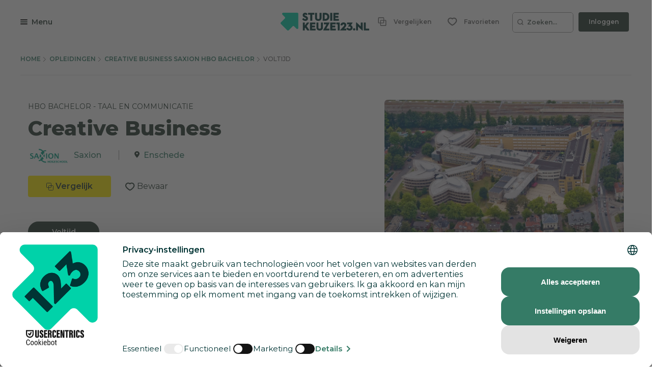

--- FILE ---
content_type: text/html; charset=utf-8
request_url: https://www.studiekeuze123.nl/opleidingen/7308-creative-business-saxion-hbo-bachelor/Voltijd
body_size: 70663
content:
<!DOCTYPE html>
<html lang="nl" class="no-js">
<head>
    <meta charset="utf-8">
    <meta http-equiv="content-language" content="nl"/>
    <meta content="text/html; charset=utf-8" http-equiv="content-type"/>
    <meta name="google-site-verification" content="V7LOT--fTv739VU4-3mmfEQT6mbItffyQUC621uzSB0"/>
    <meta name="viewport" content="width=device-width, initial-scale=1">

    <meta property="og:site_name" content="studiekeuze123.nl"/>
    <meta property="og:url" content="https://www.studiekeuze123.nl/opleidingen/7308-creative-business-saxion-hbo-bachelor/Voltijd"/>
    <meta property="og:image" content="https://www.studiekeuze123.nl/assets/images/logos/sk123-logo-icon.png"/>
    <meta name="apple-mobile-web-app-title" content="Studiekeuze123">
    <meta name="application-name" content="Studiekeuze123">

        <meta name="sk123-id" content="7308" />
    <script>
    window.dataLayer = window.dataLayer || [];

            window.dataLayer.push(
            JSON.parse('{"page":{"type":"program_detail","publication_date":{"date":"2019-01-21 16:06:15.000000","timezone_type":1,"timezone":"+00:00"},"lastVersion":{"date":"2025-01-06 13:21:08.000000","timezone_type":1,"timezone":"+00:00"}},"site":{"environment":"production","ip_address":"3.137.219.52"},"ecommerce":{"detail":{"products":[{"name":"Saxion","id":7308,"brand":"Creative Business","category":"Hbo bachelor","variant":"Saxion \/ Enschede"}]}}}')
        );
    
    // Define gtag function to push to dataLayer
    function gtag() {
        window.dataLayer.push(arguments);
    }
</script>
    <!-- Preload critical resources for better performance -->
    <link rel="preload" href="https://web.cmp.usercentrics.eu/ui/loader.js" as="script">
    <link rel="dns-prefetch" href="//web.cmp.usercentrics.eu">
    <link rel="dns-prefetch" href="//www.googletagmanager.com">
    <link rel="dns-prefetch" href="//www.google-analytics.com">

    <!-- Google Consent Mode v2 Initialization (MUST be before Usercentrics) -->
    <script>
        window.dataLayer = window.dataLayer || [];
        function gtag() {
            dataLayer.push(arguments);
        }
        
        // Set default consent states (all denied except security)
        gtag('consent', 'default', {
            'analytics_storage': 'denied',
            'ad_storage': 'denied',
            'ad_user_data': 'denied',
            'ad_personalization': 'denied',
            'functionality_storage': 'denied',
            'personalization_storage': 'denied',
            'security_storage': 'granted',
            'wait_for_update': 500
        });
    </script>

    <!-- Usercentrics CMP Script -->
    <script 
        id="usercentrics-cmp" 
        src="https://web.cmp.usercentrics.eu/ui/loader.js" 
        data-settings-id="6Wur4QkNdyzx3u" 
        async>
    </script>
    <script>
        if (window.top === window.self) {
            (function(w,d,s,l,i){w[l]=w[l]||[];w[l].push({'gtm.start':
                    new Date().getTime(),event:'gtm.js'});var f=d.getElementsByTagName(s)[0],
                j=d.createElement(s),dl=l!='dataLayer'?'&l='+l:'';j.async=true;j.src=
                'https://www.googletagmanager.com/gtm.js?id='+i+dl;f.parentNode.insertBefore(j,f);
            })(window,document,'script','dataLayer','GTM-WD75FJ');
        }
    </script>
    <link rel="preconnect" href="https://dev.visualwebsiteoptimizer.com" />
    <script type="text/plain" id='vwoCode' data-usercentrics="Visual Website Optimizer (VWO)">
        window._vwo_code || (function() {
        var account_id=871636,
        version=2.1,
        settings_tolerance=2000,
        hide_element='body',
        hide_element_style = 'opacity:0 !important;filter:alpha(opacity=0) !important;background:none !important;transition:none !important;',
        /* DO NOT EDIT BELOW THIS LINE */
        f=false,w=window,d=document,v=d.querySelector('#vwoCode'),cK='_vwo_'+account_id+'_settings',cc={};try{var c=JSON.parse(localStorage.getItem('_vwo_'+account_id+'_config'));cc=c&&typeof c==='object'?c:{}}catch(e){}var stT=cc.stT==='session'?w.sessionStorage:w.localStorage;code={nonce:v&&v.nonce,use_existing_jquery:function(){return typeof use_existing_jquery!=='undefined'?use_existing_jquery:undefined},library_tolerance:function(){return typeof library_tolerance!=='undefined'?library_tolerance:undefined},settings_tolerance:function(){return cc.sT||settings_tolerance},hide_element_style:function(){return'{'+(cc.hES||hide_element_style)+'}'},hide_element:function(){if(performance.getEntriesByName('first-contentful-paint')[0]){return''}return typeof cc.hE==='string'?cc.hE:hide_element},getVersion:function(){return version},finish:function(e){if(!f){f=true;var t=d.getElementById('_vis_opt_path_hides');if(t)t.parentNode.removeChild(t);if(e)(new Image).src='https://dev.visualwebsiteoptimizer.com/ee.gif?a='+account_id+e}},finished:function(){return f},addScript:function(e){var t=d.createElement('script');t.type='text/javascript';if(e.src){t.src=e.src}else{t.text=e.text}v&&t.setAttribute('nonce',v.nonce);d.getElementsByTagName('head')[0].appendChild(t)},load:function(e,t){var n=this.getSettings(),i=d.createElement('script'),r=this;t=t||{};if(n){i.textContent=n;d.getElementsByTagName('head')[0].appendChild(i);if(!w.VWO||VWO.caE){stT.removeItem(cK);r.load(e)}}else{var o=new XMLHttpRequest;o.open('GET',e,true);o.withCredentials=!t.dSC;o.responseType=t.responseType||'text';o.onload=function(){if(t.onloadCb){return t.onloadCb(o,e)}if(o.status===200||o.status===304){_vwo_code.addScript({text:o.responseText})}else{_vwo_code.finish('&e=loading_failure:'+e)}};o.onerror=function(){if(t.onerrorCb){return t.onerrorCb(e)}_vwo_code.finish('&e=loading_failure:'+e)};o.send()}},getSettings:function(){try{var e=stT.getItem(cK);if(!e){return}e=JSON.parse(e);if(Date.now()>e.e){stT.removeItem(cK);return}return e.s}catch(e){return}},init:function(){if(d.URL.indexOf('__vwo_disable__')>-1)return;var e=this.settings_tolerance();w._vwo_settings_timer=setTimeout(function(){_vwo_code.finish();stT.removeItem(cK)},e);var t;if(this.hide_element()!=='body'){t=d.createElement('style');var n=this.hide_element(),i=n?n+this.hide_element_style():'',r=d.getElementsByTagName('head')[0];t.setAttribute('id','_vis_opt_path_hides');v&&t.setAttribute('nonce',v.nonce);t.setAttribute('type','text/css');if(t.styleSheet)t.styleSheet.cssText=i;else t.appendChild(d.createTextNode(i));r.appendChild(t)}else{t=d.getElementsByTagName('head')[0];var i=d.createElement('div');i.style.cssText='z-index: 2147483647 !important;position: fixed !important;left: 0 !important;top: 0 !important;width: 100% !important;height: 100% !important;background: white !important;display: block !important;';i.setAttribute('id','_vis_opt_path_hides');i.classList.add('_vis_hide_layer');t.parentNode.insertBefore(i,t.nextSibling)}var o=window._vis_opt_url||d.URL,s='https://dev.visualwebsiteoptimizer.com/j.php?a='+account_id+'&u='+encodeURIComponent(o)+'&vn='+version;if(w.location.search.indexOf('_vwo_xhr')!==-1){this.addScript({src:s})}else{this.load(s+'&x=true')}}};w._vwo_code=code;code.init();})();
    </script>
                    
            <link rel="canonical" href="https://www.studiekeuze123.nl/opleidingen/7308-creative-business-saxion-hbo-bachelor/Voltijd"/>
        <title>Creative Business - Saxion - Studiekeuze123</title>
        <meta name="robots" content="follow,index"/>
        <meta name="description" content="Interesse in de hbo opleiding Creative Business? Deze opleiding kun je volgen bij Saxion Enschede. Check Studiekeuze123!"/>
        <meta name="keywords" content="Creative Business, Saxion, Enschede, hboopleiding, opleidingen"/>
        <meta property="og:title" content="Creative Business - Saxion - Studiekeuze123"/>
        <meta property="og:description" content="Interesse in de hbo opleiding Creative Business? Deze opleiding kun je volgen bij Saxion Enschede. Check Studiekeuze123!"/>
    
    <link rel="shortcut icon" type="image/x-icon" href="https://www.studiekeuze123.nl/favicon.ico?v=2"/>
    <link rel="apple-touch-icon" sizes="180x180" href="https://www.studiekeuze123.nl/assets/images/logos/apple-touch-icon.png">
    <link rel="icon" type="image/png" sizes="32x32" href="https://www.studiekeuze123.nl/assets/images/logos/favicon-32x32.png?v=2">
    <link rel="icon" type="image/png" sizes="16x16" href="https://www.studiekeuze123.nl/assets/images/logos/favicon-16x16.png?v=2">
    <link rel="manifest" href="https://www.studiekeuze123.nl/site.webmanifest?v=2">
    <meta name="msapplication-TileColor" content="#ffffff">
    <meta name="theme-color" content="#ffffff">
    <link rel="stylesheet" type="text/css" media="screen" href="/build/v2/stylesheet.css?id=966fbc083471c656a62c5f25a2cee2bc" />
    <link href='https://fonts.googleapis.com/css?family=Montserrat:300,400,500,600,700,800' rel='stylesheet' type='text/css'>
    <link href='https://fonts.googleapis.com/css2?family=Shadows+Into+Light+Two&display=swap' rel='stylesheet' type='text/css'>

    <script>(function(H){H.className=H.className.replace(/\bno-js\b/,'js')})(document.documentElement)</script>
        <script type="text/plain" data-usercentrics="Hotjar">
        if (!window.hj) {
            (function(h,o,t,j,a,r){
                h.hj=h.hj||function(){(h.hj.q=h.hj.q||[]).push(arguments)};
                h._hjSettings={hjid:297769,hjsv:7};
                a=o.getElementsByTagName('head')[0];
                r=o.createElement('script');r.async=1;
                r.src=t+h._hjSettings.hjid+j+h._hjSettings.hjsv;
                a.appendChild(r);
            })(window,document,'https://static.hotjar.com/c/hotjar-','.js?sv=');
        }
    </script>
    <script type="text/plain" data-usercentrics="Watermelon" async type="module" src="https://chatwidget-prod.web.app/embed/init.iife.js" data-watermelon-widget-id="wMydGGtj7J1" data-watermelon-settings-id="13288">
    </script>
</head>

<body>
<script src="/build/v2/manifest.js?id=5bc168dd1e812e47026aa08ee5d32dec"></script>
<script src="/build/v2/scripts-body.js?id=7692c0161e4b4356c0aa73841ed29803"></script>
<!-- Google Tag Manager (noscript) !-->
    <noscript>
        <iframe src="https://www.googletagmanager.com/ns.html?id=GTM-WD75FJ" height="0" width="0" style="display:none;visibility:hidden">
        </iframe>
    </noscript>
    <!-- End Google Tag Manager (noscript) !-->

<a href="#main-content" id="skip-link" tabindex="0" class="d-print-none">Overslaan en direct naar de inhoud</a>
<modals-container></modals-container>
    <div class="modal fade d-print-none " tabindex="-1" role="dialog"  aria-labelledby="info-modal-title-b_en_t_varianten"  id="info-modal-b_en_t_varianten">
        <div class="modal-dialog">
            <div class="modal-content">
                                <button title="Sluiten" type="button" class="close " data-dismiss="modal" aria-label="Sluiten">
                        <span class="modal-close-icon">
                            <svg role="img" aria-label="sluiten">
                                <use xlink:href="https://www.studiekeuze123.nl/build/v2/sprite.svg#icon-close-white"></use>
                            </svg>
                        </span>
                                        </button>
                <div class="modal-body">
                    <h3 id="info-modal-title-b_en_t_varianten">Bron en toelichting</h3>
            <p>Het verschil tussen varianten, afstudeerrichtingen en honoursprogramma&#039;s:</p><p>Een <strong>variant </strong>is een opzichzelfstaand programma dat je vanaf het begin van de opleiding kiest. Een variant kan een bepaalde richting zijn, maar het kan ook een taalvariant zijn.</p><p>Een <strong>afstudeerrichting </strong>is een specifieke richting binnen een opleiding. Het begin van de opleiding is dan algemeen, maar later specialiseer je je, bijvoorbeeld vanaf het derde studiejaar. </p><p>Een <strong>honoursprogramma </strong>is een aanvullend programma voor gemotiveerde en talentvolle bachelor- en masterstudenten. Voor dit programma krijg je extra studiepunten (<a href="https://www.studiekeuze123.nl/studiekeuzewoordenboek/ects">ECTS</a>).  </p><p>De informatie over varianten, afstudeerrichtingen en honoursprogramma&#039;s wordt door onderwijsinstellingen zelf aangeleverd. </p><p><a href="https://www.studiekeuze123.nl/bronnen-studiekeuze123">Lees meer over de bronnen die Studiekeuze123 gebruikt</a></p>
                </div>
            </div>
        </div>
    </div>
    <div class="modal fade d-print-none " tabindex="-1" role="dialog"  aria-labelledby="info-modal-title-b_en_t_vooropleidingseisen"  id="info-modal-b_en_t_vooropleidingseisen">
        <div class="modal-dialog">
            <div class="modal-content">
                                <button title="Sluiten" type="button" class="close " data-dismiss="modal" aria-label="Sluiten">
                        <span class="modal-close-icon">
                            <svg role="img" aria-label="sluiten">
                                <use xlink:href="https://www.studiekeuze123.nl/build/v2/sprite.svg#icon-close-white"></use>
                            </svg>
                        </span>
                                        </button>
                <div class="modal-body">
                    <h3 id="info-modal-title-b_en_t_vooropleidingseisen">Bron en toelichting</h3>
            <p>De informatie over wettelijke vooropleidingseisen en toelatingseisen is afkomstig uit de Regeling Aanmelding en Toelating Hoger Onderwijs (RATHO) die wordt gepubliceerd door de overheid. De aanvullende eisen zijn afkomstig van de instellingen zelf.</p><p><a href="https://www.studiekeuze123.nl/bronnen-studiekeuze123">Lees meer over de bronnen die Studiekeuze123 gebruikt</a></p>
                </div>
            </div>
        </div>
    </div>
    <div class="modal fade d-print-none " tabindex="-1" role="dialog"  aria-labelledby="info-modal-title-b_en_t_collegegeld"  id="info-modal-b_en_t_collegegeld">
        <div class="modal-dialog">
            <div class="modal-content">
                                <button title="Sluiten" type="button" class="close " data-dismiss="modal" aria-label="Sluiten">
                        <span class="modal-close-icon">
                            <svg role="img" aria-label="sluiten">
                                <use xlink:href="https://www.studiekeuze123.nl/build/v2/sprite.svg#icon-close-white"></use>
                            </svg>
                        </span>
                                        </button>
                <div class="modal-body">
                    <h3 id="info-modal-title-b_en_t_collegegeld">Bron en toelichting</h3>
            <p>Het wettelijke collegegeld is afkomstig van het Ministerie van Onderwijs. Voor particulier onderwijs geldt niet het wettelijk collegegeld. Particuliere instellingen bepalen zelf de hoogte van het collegegeld.</p><p><a href="https://www.studiekeuze123.nl/bronnen-studiekeuze123">Lees meer over de bronnen die Studiekeuze123 gebruikt</a></p>
                </div>
            </div>
        </div>
    </div>
    <div class="modal fade d-print-none " tabindex="-1" role="dialog"  aria-labelledby="info-modal-title-BSA_Numeric"  id="info-modal-BSA_Numeric">
        <div class="modal-dialog">
            <div class="modal-content">
                                <button title="Sluiten" type="button" class="close " data-dismiss="modal" aria-label="Sluiten">
                        <span class="modal-close-icon">
                            <svg role="img" aria-label="sluiten">
                                <use xlink:href="https://www.studiekeuze123.nl/build/v2/sprite.svg#icon-close-white"></use>
                            </svg>
                        </span>
                                        </button>
                <div class="modal-body">
                    <h3 id="info-modal-title-BSA_Numeric"></h3>
            <p>Er zijn verschillende vormen van studieadvies. Een bindend studieadvies (BSA) houdt in dat je binnen een bepaalde periode (meestal het eerste jaar) een minimum aantal studiepunten (ECTS) moet behalen. Als je te weinig punten haalt, krijg je een negatief BSA en moet je meestal stoppen met de opleiding. Je kunt je echter wel voor een andere opleiding inschrijven.</p><p>Sommige opleidingen geven een niet-bindend studieadvies. Bij een negatief advies mag je dan wel doorgaan met de opleiding.</p><p>Als de vorm van studieadvies onbekend is, kan dit betekenen dat de onderwijsinstelling geen informatie heeft verstrekt of dat deze opleiding geen studieadvies geeft (de verplichting van een studieadvies geldt alleen voor bekostigde opleidingen). Bij een onbekend studieadvies is het daarom raadzaam om de (B)SA-norm bij de onderwijsinstelling te controleren.</p>
                </div>
            </div>
        </div>
    </div>
    <div class="modal fade d-print-none " tabindex="-1" role="dialog"  aria-labelledby="info-modal-title-b_en_t_studieverloop"  id="info-modal-b_en_t_studieverloop">
        <div class="modal-dialog">
            <div class="modal-content">
                                <button title="Sluiten" type="button" class="close " data-dismiss="modal" aria-label="Sluiten">
                        <span class="modal-close-icon">
                            <svg role="img" aria-label="sluiten">
                                <use xlink:href="https://www.studiekeuze123.nl/build/v2/sprite.svg#icon-close-white"></use>
                            </svg>
                        </span>
                                        </button>
                <div class="modal-body">
                    <h3 id="info-modal-title-b_en_t_studieverloop">Bron en toelichting</h3>
            <p>Het cijfer over de doorstroom naar het tweede jaar en de afstudeerpercentages komen uit het &gt;<a href="https://www.studiekeuze123.nl/studiekeuzewoordenboek/1-cijfer-ho">1 Cijfer HO</a> van <a target="_blank" rel="noopener" href="https://www.duo.nl">DUO</a>. </p><p>Het percentage afgestudeerden dat tevreden is over zijn of haar studiekeuze is afkomstig uit de schoolverlatersonderzoeken van het hoger beroepsonderwijs (HBO-monitor) en het wetenschappelijk onderwijs (Nationale Alumni Enqu&ecirc;te). In deze onderzoeken worden afgestudeerden 1,5 jaar na afstuderen gevraagd wat hun huidige arbeidsmarktpositie is en hoe ze terugkijken op de gevolgde opleiding. Deze onderzoeken worden uitgevoerd in opdracht van respectievelijk de&nbsp;<a target="_blank" rel="noopener" href="https://www.vereniginghogescholen.nl">Vereniging Hogescholen</a>&nbsp;en <a target="_blank" rel="noopener" href="https://www.universiteitenvannederland.nl/">Universiteiten van Nederland</a>. De cijfers worden alleen getoond als landelijk gemiddelde voor deze studie. De reden hiervoor is dat het aantal afgestudeerden dat meedoet aan deze onderzoeken veelal te laag is om betrouwbare uitspraken te doen over een specifieke opleiding aan een specifieke instelling. Voor het wo geldt dat de gegevens betrekking hebben op de arbeidsmarktpositie van wo-masterstudenten aangezien zij worden bevraagd in de Nationale Alumni Enqu&ecirc;te. Bij wo-bacheloropleidingen worden geen cijfers getoond, omdat hier geen gegevens van bekend zijn. Bedenk dat degenen die meededen aan deze onderzoeken al anderhalf jaar klaar waren met hun opleiding. Ondertussen kan de opleiding en de situatie op de arbeidsmarkt veranderd zijn. </p><p>Indien er een onderwerp ontbreekt, dan betekent dit dat Studiekeuze123 geen of niet voldoende betrouwbare informatie ter beschikking heeft over dit onderwerp. </p><p><a href="https://www.studiekeuze123.nl/bronnen-studiekeuze123">Lees meer over de bronnen die Studiekeuze123 gebruikt</a></p>
                </div>
            </div>
        </div>
    </div>
    <div class="modal fade d-print-none " tabindex="-1" role="dialog"  aria-labelledby="info-modal-title-b_en_t_studenentoordelen"  id="info-modal-b_en_t_studenentoordelen">
        <div class="modal-dialog">
            <div class="modal-content">
                                <button title="Sluiten" type="button" class="close " data-dismiss="modal" aria-label="Sluiten">
                        <span class="modal-close-icon">
                            <svg role="img" aria-label="sluiten">
                                <use xlink:href="https://www.studiekeuze123.nl/build/v2/sprite.svg#icon-close-white"></use>
                            </svg>
                        </span>
                                        </button>
                <div class="modal-body">
                    <h3 id="info-modal-title-b_en_t_studenentoordelen">Bron en toelichting</h3>
            <p>De studentenoordelen worden jaarlijks verzameld in de Nationale Studenten Enqu&ecirc;te. Dit is een landelijk tevredenheidsonderzoek onder alle studenten in Nederland waarin zij hun opleiding en instelling mogen beoordelen. Zij doen dit door een score te geven op een 5-puntsschaal (1-5), waarbij 1 betekent zeer ontevreden en 5 zeer tevreden.</p><p>Naast cijfers van de opleiding wordt het landelijk gemiddelde van een opleiding weergegeven. Studiekeuze123 is verantwoordelijk voor de Nationale Studenten Enqu&ecirc;te. Lees meer over de <a href="https://www.studiekeuze123.nl/nse">Nationale Studenten Enqu&ecirc;te</a>.</p><p>Indien er een &ndash; staat bij een onderwerp dan betekent dit dat Studiekeuze123 geen of niet voldoende betrouwbare informatie ter beschikking heeft over dit onderwerp.</p><p><a href="https://www.studiekeuze123.nl/bronnen-studiekeuze123">Lees meer over de bronnen die Studiekeuze123 gebruikt</a></p>
                </div>
            </div>
        </div>
    </div>
    <div class="modal fade d-print-none " tabindex="-1" role="dialog"  aria-labelledby="info-modal-title-b_en_t_aanhetwerk_bachelorad"  id="info-modal-b_en_t_aanhetwerk_bachelorad">
        <div class="modal-dialog">
            <div class="modal-content">
                                <button title="Sluiten" type="button" class="close " data-dismiss="modal" aria-label="Sluiten">
                        <span class="modal-close-icon">
                            <svg role="img" aria-label="sluiten">
                                <use xlink:href="https://www.studiekeuze123.nl/build/v2/sprite.svg#icon-close-white"></use>
                            </svg>
                        </span>
                                        </button>
                <div class="modal-body">
                    <h3 id="info-modal-title-b_en_t_aanhetwerk_bachelorad">Bron en toelichting</h3>
            <p>Het percentage van de studenten dat doorstudeert is afkomstig uit het <a href="https://www.studiekeuze123.nl/studiekeuzewoordenboek/1-cijfer-ho">1 Cijfer HO</a> van <a target="_blank" rel="noopener" href="https://www.duo.nl">DUO</a></p><p>Het percentage afgestudeerden dat aangeeft de opleiding een goede basis te vinden voor de arbeidsmarkt en de tevredenheidsoordelen over de huidige baan en de carri&egrave;remogelijkheden zijn afkomstig uit het schoolverlatersonderzoek van het hoger beroepsonderwijs (HBO-monitor). In dit onderzoek worden afgestudeerden 1,5 jaar na afstuderen gevraagd wat hun huidige arbeidsmarktpositie is en hoe ze terugkijken op de gevolgde opleiding. Dit onderzoek wordt uitgevoerd in opdracht van de&nbsp;<a target="_blank" rel="noopener" href="https://www.vereniginghogescholen.nl">Vereniging Hogescholen</a>. De cijfers worden alleen getoond als landelijk gemiddelde voor deze studie. De reden hiervoor is dat het aantal afgestudeerden dat meedoet aan deze onderzoeken veelal te laag is om betrouwbare uitspraken te doen over een specifieke opleiding aan een specifieke instelling. Bedenk dat degenen die meededen aan dit onderzoek al anderhalf jaar klaar waren met hun opleiding. Ondertussen kan de opleiding en de situatie op de arbeidsmarkt veranderd zijn. </p><p><a target="_blank" rel="noopener" href="https://www.studiekeuze123.nl/bronnen-studiekeuze123">Lees meer over de bronnen die Studiekeuze123 gebruikt</a></p><p></p>
                </div>
            </div>
        </div>
    </div>
    <div class="modal fade d-print-none job-market-popularity-card__modal" tabindex="-1" role="dialog" aria-label="Meer informatie"   id="info-modal-b_en_t_gekozen_beroepen">
        <div class="modal-dialog">
            <div class="modal-content">
                                <button title="Sluiten" type="button" class="close " data-dismiss="modal" aria-label="Sluiten">
                        <span class="modal-close-icon">
                            <svg role="img" aria-label="sluiten">
                                <use xlink:href="https://www.studiekeuze123.nl/build/v2/sprite.svg#icon-close-white"></use>
                            </svg>
                        </span>
                                        </button>
                <div class="modal-body">
                    <h3 class="modal-title">Meest gekozen beroepen (na deze studie)</h3>
                <p>Benieuwd naar de beroepen waarin afgestudeerden aan het werk gaan na deze studie? Dit overzicht laat je zien in welke soort beroepen de meeste afstudeerders terecht komen. Per beroep kun je zien hoeveel procent van de afgestudeerden met een baan voor dit beroep hebben gekozen.<br><br><strong>Goed om te weten:</strong> in het overzicht zijn de doorgegeven beroepen van de afstudeerders gebundeld op basis van de taken en vaardigheden die je bij dit beroep uitoefent. Bij de berekening van de percentages is gekeken naar de afstudeerders van alle landelijk beschikbare opleidingsvormen (voltijd, deeltijd en duaal).</p>
                <div class="table-wrapper">
                    <table class="table job-market-table">
                                                                                    <tr>
                                    <td>
                                        <span class="strong">Vakspecialisten website-ontwikkeling en -beheer</span>
                                    </td>
                                    <td class="text-right">
                                    <span class="strong">
                                        20%
                                    </span>
                                    </td>
                                </tr>
                                                                                                                <tr>
                                    <td>
                                        <span class="strong">Grafisch vormgevers en multimedia vormgevers</span>
                                    </td>
                                    <td class="text-right">
                                    <span class="strong">
                                        15%
                                    </span>
                                    </td>
                                </tr>
                                                                                                                <tr>
                                    <td>
                                        <span class="strong">Specialisten reclame en marketing</span>
                                    </td>
                                    <td class="text-right">
                                    <span class="strong">
                                        8%
                                    </span>
                                    </td>
                                </tr>
                                                                                                                <tr>
                                    <td>
                                        <span class="strong">Web- en multimediaontwikkelaars</span>
                                    </td>
                                    <td class="text-right">
                                    <span class="strong">
                                        4%
                                    </span>
                                    </td>
                                </tr>
                                                                                                                <tr>
                                    <td>
                                        <span class="strong">Regisseurs en producenten televisie, film en theater</span>
                                    </td>
                                    <td class="text-right">
                                    <span class="strong">
                                        4%
                                    </span>
                                    </td>
                                </tr>
                                                                                                                <tr>
                                    <td>
                                        <span class="strong">Specialisten public relations</span>
                                    </td>
                                    <td class="text-right">
                                    <span class="strong">
                                        3%
                                    </span>
                                    </td>
                                </tr>
                                                                                                                <tr>
                                    <td>
                                        <span class="strong">Softwareontwikkelaars</span>
                                    </td>
                                    <td class="text-right">
                                    <span class="strong">
                                        3%
                                    </span>
                                    </td>
                                </tr>
                                                                                                                <tr>
                                    <td>
                                        <span class="strong">Software- en applicatieontwikkelaars en -analisten</span>
                                    </td>
                                    <td class="text-right">
                                    <span class="strong">
                                        2%
                                    </span>
                                    </td>
                                </tr>
                                                                                                                <tr>
                                    <td>
                                        <span class="strong">Organisatoren van conferenties en evenementen</span>
                                    </td>
                                    <td class="text-right">
                                    <span class="strong">
                                        2%
                                    </span>
                                    </td>
                                </tr>
                                                                                                                <tr>
                                    <td>
                                        <span class="strong">Zakelijke dienstverleners</span>
                                    </td>
                                    <td class="text-right">
                                    <span class="strong">
                                        2%
                                    </span>
                                    </td>
                                </tr>
                                                                                                                <tr>
                                    <td>
                                        <span class="strong">Fotografen</span>
                                    </td>
                                    <td class="text-right">
                                    <span class="strong">
                                        2%
                                    </span>
                                    </td>
                                </tr>
                                                                                                                <tr>
                                    <td>
                                        <span class="strong">Beeld- en geluidstechnici radio en televisie</span>
                                    </td>
                                    <td class="text-right">
                                    <span class="strong">
                                        2%
                                    </span>
                                    </td>
                                </tr>
                                                                                                                <tr>
                                    <td>
                                        <span class="strong">Administratief medewerkers, algemeen</span>
                                    </td>
                                    <td class="text-right">
                                    <span class="strong">
                                        2%
                                    </span>
                                    </td>
                                </tr>
                                                                                                                <tr>
                                    <td>
                                        <span class="strong">Informatieverstrekkers</span>
                                    </td>
                                    <td class="text-right">
                                    <span class="strong">
                                        2%
                                    </span>
                                    </td>
                                </tr>
                                                                                                                <tr>
                                    <td>
                                        <span class="strong">Medewerkers bediening horeca</span>
                                    </td>
                                    <td class="text-right">
                                    <span class="strong">
                                        2%
                                    </span>
                                    </td>
                                </tr>
                                                                                                                <tr>
                                    <td>
                                        <span class="strong">Verkoopmedewerkers detailhandel</span>
                                    </td>
                                    <td class="text-right">
                                    <span class="strong">
                                        2%
                                    </span>
                                    </td>
                                </tr>
                                                                                                                <tr>
                                    <td>
                                        <span class="strong">Specialisten personeels- en loopbaanontwikkeling</span>
                                    </td>
                                    <td class="text-right">
                                    <span class="strong">
                                        1%
                                    </span>
                                    </td>
                                </tr>
                                                                                                                <tr>
                                    <td>
                                        <span class="strong">Systeemanalisten en ICT-adviseurs</span>
                                    </td>
                                    <td class="text-right">
                                    <span class="strong">
                                        1%
                                    </span>
                                    </td>
                                </tr>
                                                                                                                <tr>
                                    <td>
                                        <span class="strong">Applicatieprogrammeurs</span>
                                    </td>
                                    <td class="text-right">
                                    <span class="strong">
                                        1%
                                    </span>
                                    </td>
                                </tr>
                                                                                                                <tr>
                                    <td>
                                        <span class="strong">Systeembeheerders</span>
                                    </td>
                                    <td class="text-right">
                                    <span class="strong">
                                        1%
                                    </span>
                                    </td>
                                </tr>
                                                                                                                <tr>
                                    <td>
                                        <span class="strong">Vertegenwoordigers, accountmanagers retail en exportmanagers</span>
                                    </td>
                                    <td class="text-right">
                                    <span class="strong">
                                        1%
                                    </span>
                                    </td>
                                </tr>
                                                                                                                <tr>
                                    <td>
                                        <span class="strong">Office managers</span>
                                    </td>
                                    <td class="text-right">
                                    <span class="strong">
                                        1%
                                    </span>
                                    </td>
                                </tr>
                                                                                                                <tr>
                                    <td>
                                        <span class="strong">Sociaal werkers, groeps- en woonbegeleiders</span>
                                    </td>
                                    <td class="text-right">
                                    <span class="strong">
                                        1%
                                    </span>
                                    </td>
                                </tr>
                                                                                                                <tr>
                                    <td>
                                        <span class="strong">Gebruikersondersteuners ICT en ICT-helpdeskmedewerkers</span>
                                    </td>
                                    <td class="text-right">
                                    <span class="strong">
                                        1%
                                    </span>
                                    </td>
                                </tr>
                                                                                                                <tr>
                                    <td>
                                        <span class="strong">Logistiek medewerkers, medewerkers materiaal-, voorraadplanning en -beheer</span>
                                    </td>
                                    <td class="text-right">
                                    <span class="strong">
                                        1%
                                    </span>
                                    </td>
                                </tr>
                                                                                                                <tr>
                                    <td>
                                        <span class="strong">Teamleiders detailhandel</span>
                                    </td>
                                    <td class="text-right">
                                    <span class="strong">
                                        1%
                                    </span>
                                    </td>
                                </tr>
                                                                        </table>
                </div>
            <div class="modal-statement modal-statement-in">
    <h3>Meer informatie over de cijfers</h3>
                <p>De cijfers over &#039;De arbeidsmarkt na afstuderen&#039; zijn afkomstig uit de schoolverlatersonderzoeken van het hoger beroepsonderwijs (de jaarlijkse HBO-monitor) en het wetenschappelijk onderwijs (de tweejaarlijkse Nationale Alumni Enqu&ecirc;te). Hierin worden afgestudeerden gevraagd naar hun arbeidsmarktpositie en hoe ze terugkijken op de gevolgde opleiding. Deze onderzoeken worden uitgevoerd in opdracht van respectievelijk de Vereniging Hogescholen en Universiteiten van Nederland. </p><p>De cijfers hebben betrekking op een aantal studies en niet alleen op de opleiding aan deze instelling. De reden hiervoor is dat het aantal afgestudeerden dat meedoet aan deze onderzoeken meestal te laag is om betrouwbare uitspraken te doen over een specifieke opleiding. </p><p>Voor het hbo geldt dat de gegevens betrekking hebben op de arbeidsmarktpositie van hbo-bachelor of hbo-associate degree studenten. Bij hbo-masteropleidingen worden geen cijfers getoond, omdat deze studenten vaak al werken en deeltijd student zijn. Voor het wo geldt dat de gegevens betrekking hebben op de arbeidsmarktpositie van wo-masterstudenten, omdat zij worden bevraagd in de Nationale Alumni Enqu&ecirc;te. Bij wo-bacheloropleidingen worden geen cijfers getoond, omdat hier geen gegevens van bekend zijn.</p><p>Bedenk dat degenen die meededen aan deze onderzoeken al anderhalf jaar klaar waren met hun opleiding. Intussen kan de opleiding en de situatie op de arbeidsmarkt veranderd zijn.</p>
    <button class="modal-statement-button btn-expand-text">Toon meer</button>
</div>
                </div>
            </div>
        </div>
    </div>
    <div class="modal fade d-print-none prognosis-modal" tabindex="-1" role="dialog" aria-label="Meer informatie"   id="info-modal-b_en_t_kans_op_de_arbeidsmarkt">
        <div class="modal-dialog">
            <div class="modal-content">
                                <button title="Sluiten" type="button" class="close " data-dismiss="modal" aria-label="Sluiten">
                        <span class="modal-close-icon">
                            <svg role="img" aria-label="sluiten">
                                <use xlink:href="https://www.studiekeuze123.nl/build/v2/sprite.svg#icon-close-white"></use>
                            </svg>
                        </span>
                                        </button>
                <div class="modal-body">
                    <h3 class="modal-title">Werkgelegenheid na deze studie</h3>
            <p>Bij deze studie zijn de verwachtingen voor het vinden van een baan <strong>minder goed</strong>.</p>
            <p>Hoe zit het met de werkgelegenheid na het afstuderen bij deze studie? Om dit te voorspellen is een combinatie gemaakt tussen: <ul>
            <li>huidige aansluiting: of je nu meer of minder moeite ervaart als afgestudeerde bij het vinden van een baan die aansluit bij je studie</li>
            <li>de perspectieven: of je als toekomstige afgestudeerde in de komende jaren meer of minder moeite gaat krijgen bij het vinden van een baan die aansluit bij je studie</li>
        </ul></p>
            <div class="modal-statement modal-statement-in">
    <h3>Meer informatie over de cijfers</h3>
                <p>Deze informatie is gebaseerd op de arbeidsmarktprognoses tot 2028 van  <a target="_blank" rel="noopener" href="https://www.roa.nl">Researchcentrum voor Onderwijs en Arbeidsmarkt (ROA)</a>. Deze scenario&#039;s gaan uit van de baanomstandigheden van de recent afgestudeerden die de huidige arbeidsmarkt betreden (&lsquo;huidige krapte&rsquo;) &eacute;n de verwachte veranderingen in de toekomstige aansluiting over 6 jaar.</p><p>De informatie laat zien in hoeverre er sprake is van &lsquo;evenwicht&rsquo; tussen &lsquo;vraag naar personeel&rsquo; en &lsquo;aanbod van personeel&rsquo;. </p><p><em><strong>Zeer goed</strong></em></p><p>Bij sommige studies is er sprake van een &lsquo;zeer goede&rsquo; aansluiting tot de arbeidsmarkt. Dat is het geval als het de verwachting is dat de vraag naar personeel in de toekomst gaat toenemen ten opzichte van het aanbod van personeel (&#039;verdere verkrapping&#039;). </p><p><em><strong>Goed</strong></em></p><p>Bij studies met een &lsquo;goede&rsquo; aansluiting tot de arbeidsmarkt is de vraag naar personeel bijna gelijk aan het aanbod van personeel; voor elke &#039;baan&#039; is er een &#039;persoon&#039; beschikbaar.</p><p><em><strong>Minder goed</strong></em></p><p>Bij &#039;verdere verruiming&#039; is de vraag naar personeel juist aan het afnemen ten opzichte van het aanbod van personeel. Dit noemen we een studie waarbij de aansluiting &lsquo;minder goed&rsquo; is. </p><p><em><strong>Goed om te weten: </strong></em>de cijfers zijn gebaseerd op de ITA (Indicator Toekomstige Arbeidsmarkt) en de huidige krapte op de arbeidsmarkt van ROA. De cijfers gelden niet voor specifieke opleidingen of studies maar voor opleidingstypen. Dit zijn bijvoorbeeld &#039;bachelor kunst&#039; of &#039;master taal en cultuur&#039;.</p><p><a target="_blank" rel="noopener" href="https://www.studiekeuze123.nl/bronnen-studiekeuze123">Lees meer over de bronnen die Studiekeuze123.nl gebruikt</a></p>
    <button class="modal-statement-button btn-expand-text">Toon meer</button>
</div>
                </div>
            </div>
        </div>
    </div>
    <div class="modal fade d-print-none " tabindex="-1" role="dialog" aria-label="Meer informatie"   id="info-modal-b_en_t_baan_vinden">
        <div class="modal-dialog">
            <div class="modal-content">
                                <button title="Sluiten" type="button" class="close " data-dismiss="modal" aria-label="Sluiten">
                        <span class="modal-close-icon">
                            <svg role="img" aria-label="sluiten">
                                <use xlink:href="https://www.studiekeuze123.nl/build/v2/sprite.svg#icon-close-white"></use>
                            </svg>
                        </span>
                                        </button>
                <div class="modal-body">
                    <h3 class="modal-title">Een (substantiële) baan vinden...</h3>
            <p>duurt gemiddeld <strong>17 maanden.</strong></br>33% krijgt een <strong>vast contract.</strong></p>
            <p>We laten hier ten eerste het aantal maanden zien dat het de eerste 50% van de afgestudeerden kost om een substantiële baan te vinden. We noemen de baan substantieel als: </p>
            <p><ul><li>het niet gaat om een stage, uitzendwerk, oproepwerk of een baan binnen de sociale werkvoorziening;</li><li>als men minstens 60% werkt en</li><li>het salaris minimaal 1,4 keer het minimumloon is voor hbo-bachelor afgestudeerden, 1,35 voor ad-afgestudeerden en 1,5 voor wo-master afgestudeerden.</li></ul></p>
            <p>Ten tweede laten we het aantal voltijd afgestudeerden zien dat een vast contract heeft, als percentage van alle voltijd afgestudeerden die in loondienst zijn.</p>
            <div class="modal-statement modal-statement-in">
    <h3>Meer informatie over de cijfers</h3>
                <p>Deze gegevens zijn afkomstig van CBS Microdata. Microdata zijn koppelbare data op persoons-, bedrijfs- en adresniveau, waarmee Nederlandse universiteiten, wetenschappelijke organisaties, planbureaus en onderzoeksinstanties in een aantal andere EU-landen onder strikte voorwaarden zelf statistisch onderzoek kunnen doen. Het borgen van privacy en het voorkomen van onthullingen van personen of bedrijven is daarbij het uitgangspunt. Het onderzoek wordt gedaan in een beveiligde microdata-omgeving van het CBS, de Remote-Access-omgeving (RA-omgeving).</p>
    <button class="modal-statement-button btn-expand-text">Toon meer</button>
</div>
                </div>
            </div>
        </div>
    </div>
    <div class="modal fade d-print-none " tabindex="-1" role="dialog" aria-label="Meer informatie"   id="info-modal-b_en_t_match_studie_beroep">
        <div class="modal-dialog">
            <div class="modal-content">
                                <button title="Sluiten" type="button" class="close " data-dismiss="modal" aria-label="Sluiten">
                        <span class="modal-close-icon">
                            <svg role="img" aria-label="sluiten">
                                <use xlink:href="https://www.studiekeuze123.nl/build/v2/sprite.svg#icon-close-white"></use>
                            </svg>
                        </span>
                                        </button>
                <div class="modal-body">
                    <h3 class="modal-title">Match tussen studie en beroep</h3>
            <div class="percentage-ellipse-with-text">
                <div class="pie-wrapper">
    <div class="background">
        <div class="background-circle"></div>
    </div>
    <div class="pie">
        <div class="left-side half-circle" style="transform: rotate(212.4deg)"></div>
        <div class="right-side half-circle right-side-gt-50"></div>
    </div>
</div>                <p>59% vond een baan binnen het <strong>vakgebied</strong> van de studie</p>
            </div>
            <div class="percentage-ellipse-with-text">
                <div class="pie-wrapper">
    <div class="background">
        <div class="background-circle"></div>
    </div>
    <div class="pie">
        <div class="left-side half-circle" style="transform: rotate(259.2deg)"></div>
        <div class="right-side half-circle right-side-gt-50"></div>
    </div>
</div>                <p>72% vond een baan op het <strong>niveau</strong> van de studie</p>
            </div>
            <p>Het eerste getal laat zien welk percentage van afgestudeerden met een voltijd opleiding  aangeeft werk te hebben binnen het vakgebied (de eigen of een verwante richting) van hun studie.</p>
            <p>Het tweede getal laat zien welk percentage van afgestudeerden met een voltijd studie aangeeft werk te hebben waarvoor het niveau van hun studie vereist is. Met niveau bedoelen we hbo-bachelor of hoger voor hbo-bacheloropleidingen en wo-master of hoger (postdoctoraal of gepromoveerd) voor wo-masteropleidingen.</p>
            <div class="modal-statement modal-statement-in">
    <h3>Meer informatie over de cijfers</h3>
                <p>De cijfers over &#039;De arbeidsmarkt na afstuderen&#039; zijn afkomstig uit de schoolverlatersonderzoeken van het hoger beroepsonderwijs (de jaarlijkse HBO-monitor) en het wetenschappelijk onderwijs (de tweejaarlijkse Nationale Alumni Enqu&ecirc;te). Hierin worden afgestudeerden gevraagd naar hun arbeidsmarktpositie en hoe ze terugkijken op de gevolgde opleiding. Deze onderzoeken worden uitgevoerd in opdracht van respectievelijk de Vereniging Hogescholen en Universiteiten van Nederland. </p><p>De cijfers hebben betrekking op een aantal studies en niet alleen op de opleiding aan deze instelling. De reden hiervoor is dat het aantal afgestudeerden dat meedoet aan deze onderzoeken meestal te laag is om betrouwbare uitspraken te doen over een specifieke opleiding. </p><p>Voor het hbo geldt dat de gegevens betrekking hebben op de arbeidsmarktpositie van hbo-bachelor of hbo-associate degree studenten. Bij hbo-masteropleidingen worden geen cijfers getoond, omdat deze studenten vaak al werken en deeltijd student zijn. Voor het wo geldt dat de gegevens betrekking hebben op de arbeidsmarktpositie van wo-masterstudenten, omdat zij worden bevraagd in de Nationale Alumni Enqu&ecirc;te. Bij wo-bacheloropleidingen worden geen cijfers getoond, omdat hier geen gegevens van bekend zijn. </p><p>Bedenk dat degenen die meededen aan deze onderzoeken al anderhalf jaar klaar waren met hun opleiding. Intussen kan de opleiding en de situatie op de arbeidsmarkt veranderd zijn.</p>
    <button class="modal-statement-button btn-expand-text">Toon meer</button>
</div>
                </div>
            </div>
        </div>
    </div>
    <div class="modal fade d-print-none " tabindex="-1" role="dialog" aria-label="Meer informatie"   id="info-modal-b_en_t_na_deze_studie">
        <div class="modal-dialog">
            <div class="modal-content">
                                <button title="Sluiten" type="button" class="close " data-dismiss="modal" aria-label="Sluiten">
                        <span class="modal-close-icon">
                            <svg role="img" aria-label="sluiten">
                                <use xlink:href="https://www.studiekeuze123.nl/build/v2/sprite.svg#icon-close-white"></use>
                            </svg>
                        </span>
                                        </button>
                <div class="modal-body">
                    <h3 class="modal-title">Startsalaris</h3>
            <p>Het startsalaris is gebaseerd op het bruto salaris. Het bruto salaris is het salaris dat je verdient in Nederland voordat de belasting eraf gaat.</p>
                            <p>Jouw geschatte startsalaris ligt <strong>&euro; 273</strong> onder het geschatte gemiddelde van alle hbo bachelor studies in Nederland. </p>
                        <div class="job-market-salary-card__graph-wrapper">
                <div class="job-market-salary-card__graph">
                    <div class="job-market-salary-card__median-block"
                        style="height: 108.1860800577px"></div>
                    <div class="job-market-salary-card__average-block" style="height: 120px">
                    </div>
                </div>
                <div class="job-market-salary-card__salary-container">
                    <div>
                        <p class="job-market-salary-card__median">&euro; 2.500</p>
                        <p><b class="strong">Geschatte startsalaris</b> na deze studie</p>
                    </div>
                    <div>
                        <p class="job-market-salary-card__average">&euro; 2.773</p>
                        <p>Geschat van <strong>alle</strong> hbo bachelor studies</p>
                    </div>
                </div>
            </div>
            <div class="modal-statement modal-statement-in">
    <h3>Meer informatie over de cijfers</h3>
                <p>Deze gegevens zijn afkomstig van CBS Microdata. Microdata zijn koppelbare data op persoons-, bedrijfs- en adresniveau, waarmee Nederlandse universiteiten, wetenschappelijke organisaties, planbureaus en onderzoeksinstanties in een aantal andere EU-landen onder strikte voorwaarden zelf statistisch onderzoek kunnen doen. Het borgen van privacy en het voorkomen van onthullingen van personen of bedrijven is daarbij het uitgangspunt. Het onderzoek wordt gedaan in een beveiligde microdata-omgeving van het CBS, de Remote-Access-omgeving (RA-omgeving).</p>
    <button class="modal-statement-button btn-expand-text">Toon meer</button>
</div>
                </div>
            </div>
        </div>
    </div>
    <div class="modal fade d-print-none job-market-average-work-week-modal" tabindex="-1" role="dialog" aria-label="Meer informatie"   id="info-modal-b_en_t_gemiddelde_werkweek">
        <div class="modal-dialog">
            <div class="modal-content">
                                <button title="Sluiten" type="button" class="close " data-dismiss="modal" aria-label="Sluiten">
                        <span class="modal-close-icon">
                            <svg role="img" aria-label="sluiten">
                                <use xlink:href="https://www.studiekeuze123.nl/build/v2/sprite.svg#icon-close-white"></use>
                            </svg>
                        </span>
                                        </button>
                <div class="modal-body">
                    <h3 class="modal-title">Gemiddelde werkweek</h3>
            <p>Afgestudeerden werken gemiddeld <b class="strong">36 uur</b> per week.</p>
            <p>Er is gekeken naar afgestudeerden van voltijd studies. De uitkomsten zijn gebaseerd op de werkzame beroepsbevolking.</p>
            <div class="modal-statement modal-statement-in">
    <h3>Meer informatie over de cijfers</h3>
                <p>Deze gegevens zijn afkomstig van CBS Microdata. Microdata zijn koppelbare data op persoons-, bedrijfs- en adresniveau, waarmee Nederlandse universiteiten, wetenschappelijke organisaties, planbureaus en onderzoeksinstanties in een aantal andere EU-landen onder strikte voorwaarden zelf statistisch onderzoek kunnen doen. Het borgen van privacy en het voorkomen van onthullingen van personen of bedrijven is daarbij het uitgangspunt. Het onderzoek wordt gedaan in een beveiligde microdata-omgeving van het CBS, de Remote-Access-omgeving (RA-omgeving).</p>
    <button class="modal-statement-button btn-expand-text">Toon meer</button>
</div>
                </div>
            </div>
        </div>
    </div>
    <div class="modal fade d-print-none job-market-self-employed-card__modal" tabindex="-1" role="dialog" aria-label="Meer informatie"   id="info-modal-b_en_t_aantal_zelfstandigen">
        <div class="modal-dialog">
            <div class="modal-content">
                                <button title="Sluiten" type="button" class="close " data-dismiss="modal" aria-label="Sluiten">
                        <span class="modal-close-icon">
                            <svg role="img" aria-label="sluiten">
                                <use xlink:href="https://www.studiekeuze123.nl/build/v2/sprite.svg#icon-close-white"></use>
                            </svg>
                        </span>
                                        </button>
                <div class="modal-body">
                    <h3 class="modal-title">Het aandeel zelfstandigen</h3>
            <p>Het aandeel afgestudeerden dat zelfstandige is, als percentage van alle afgestudeerden die tot de beroepsbevolking horen. Het gaat om afgestudeerden van voltijd studies.</p>
            <div class="modal-statement modal-statement-in">
    <h3>Meer informatie over de cijfers</h3>
                <p>Deze gegevens zijn afkomstig van CBS Microdata. Microdata zijn koppelbare data op persoons-, bedrijfs- en adresniveau, waarmee Nederlandse universiteiten, wetenschappelijke organisaties, planbureaus en onderzoeksinstanties in een aantal andere EU-landen onder strikte voorwaarden zelf statistisch onderzoek kunnen doen. Het borgen van privacy en het voorkomen van onthullingen van personen of bedrijven is daarbij het uitgangspunt. Het onderzoek wordt gedaan in een beveiligde microdata-omgeving van het CBS, de Remote-Access-omgeving (RA-omgeving).</p>
    <button class="modal-statement-button btn-expand-text">Toon meer</button>
</div>
                </div>
            </div>
        </div>
    </div>
    <div class="modal fade d-print-none " tabindex="-1" role="dialog" aria-label="Meer informatie"   id="info-modal-b_en_t_oordeel_alumni_huidige_baan">
        <div class="modal-dialog">
            <div class="modal-content">
                                <button title="Sluiten" type="button" class="close " data-dismiss="modal" aria-label="Sluiten">
                        <span class="modal-close-icon">
                            <svg role="img" aria-label="sluiten">
                                <use xlink:href="https://www.studiekeuze123.nl/build/v2/sprite.svg#icon-close-white"></use>
                            </svg>
                        </span>
                                        </button>
                <div class="modal-body">
                    <h3 class="modal-title">Tevredenheid huidige baan</h3>
                        <p>De gemiddelde tevredenheid van afgestudeerden over hun huidige baan. De beoordeling is op een schaal van 1 tot 5., waarbij 1 betekent dat ze zeer ontevreden zijn en 5 betekent dat ze zeer tevreden zijn.</p>
                        <p>Het gaat om afgestudeerden van voltijd studies.</p>
            <div class="modal-statement modal-statement-in">
    <h3>Meer informatie over de cijfers</h3>
                <p>De cijfers over &#039;De arbeidsmarkt na afstuderen&#039; zijn afkomstig uit de schoolverlatersonderzoeken van het hoger beroepsonderwijs (de jaarlijkse HBO-monitor) en het wetenschappelijk onderwijs (de tweejaarlijkse Nationale Alumni Enqu&ecirc;te). Hierin worden afgestudeerden gevraagd naar hun arbeidsmarktpositie en hoe ze terugkijken op de gevolgde opleiding. Deze onderzoeken worden uitgevoerd in opdracht van respectievelijk de Vereniging Hogescholen en Universiteiten van Nederland.</p><p>De cijfers hebben betrekking op een aantal studies en niet alleen op de opleiding aan deze instelling. De reden hiervoor is dat het aantal afgestudeerden dat meedoet aan deze onderzoeken meestal te laag is om betrouwbare uitspraken te doen over een specifieke opleiding. </p><p>Voor het hbo geldt dat de gegevens betrekking hebben op de arbeidsmarktpositie van hbo-bachelor of hbo-associate degree studenten. Bij hbo-masteropleidingen worden geen cijfers getoond, omdat deze studenten vaak al werken en deeltijd student zijn. Voor het wo geldt dat de gegevens betrekking hebben op de arbeidsmarktpositie van wo-masterstudenten, omdat zij worden bevraagd in de Nationale Alumni Enqu&ecirc;te. Bij wo-bacheloropleidingen worden geen cijfers getoond, omdat hier geen gegevens van bekend zijn. </p><p>Bedenk dat degenen die meededen aan deze onderzoeken al anderhalf jaar klaar waren met hun opleiding. Intussen kan de opleiding en de situatie op de arbeidsmarkt veranderd zijn.</p>
    <button class="modal-statement-button btn-expand-text">Toon meer</button>
</div>
                </div>
            </div>
        </div>
    </div>
    <div class="modal fade d-print-none " tabindex="-1" role="dialog" aria-label="Meer informatie"   id="info-modal-b_en_t_oordeel_alumni_carriere_kansen">
        <div class="modal-dialog">
            <div class="modal-content">
                                <button title="Sluiten" type="button" class="close " data-dismiss="modal" aria-label="Sluiten">
                        <span class="modal-close-icon">
                            <svg role="img" aria-label="sluiten">
                                <use xlink:href="https://www.studiekeuze123.nl/build/v2/sprite.svg#icon-close-white"></use>
                            </svg>
                        </span>
                                        </button>
                <div class="modal-body">
                    <h3 class="modal-title">Tevredenheid carrièrekansen</h3>
                        <p>De gemiddelde tevredenheid van afgestudeerden over de mogelijkheden en vooruitzichten in hun loopbaan. De beoordeling is op een schaal van 1 tot 5, waarbij 1 betekent dat ze zeer ontevreden zijn en 5 betekent dat ze zeer tevreden zijn.</p>
                        <p>Het gaat om afgestudeerden van voltijd studies.</p>
            <div class="modal-statement modal-statement-in">
    <h3>Meer informatie over de cijfers</h3>
                <p>De cijfers over &#039;De arbeidsmarkt na afstuderen&#039; zijn afkomstig uit de schoolverlatersonderzoeken van het hoger beroepsonderwijs (de jaarlijkse HBO-monitor) en het wetenschappelijk onderwijs (de tweejaarlijkse Nationale Alumni Enqu&ecirc;te). Hierin worden afgestudeerden gevraagd naar hun arbeidsmarktpositie en hoe ze terugkijken op de gevolgde opleiding. Deze onderzoeken worden uitgevoerd in opdracht van respectievelijk de Vereniging Hogescholen en Universiteiten van Nederland.</p><p>De cijfers hebben betrekking op een aantal studies en niet alleen op de opleiding aan deze instelling. De reden hiervoor is dat het aantal afgestudeerden dat meedoet aan deze onderzoeken meestal te laag is om betrouwbare uitspraken te doen over een specifieke opleiding. </p><p>Voor het hbo geldt dat de gegevens betrekking hebben op de arbeidsmarktpositie van hbo-bachelor of hbo-associate degree studenten. Bij hbo-masteropleidingen worden geen cijfers getoond, omdat deze studenten vaak al werken en deeltijd student zijn. Voor het wo geldt dat de gegevens betrekking hebben op de arbeidsmarktpositie van wo-masterstudenten, omdat zij worden bevraagd in de Nationale Alumni Enqu&ecirc;te. Bij wo-bacheloropleidingen worden geen cijfers getoond, omdat hier geen gegevens van bekend zijn. </p><p>Bedenk dat degenen die meededen aan deze onderzoeken al anderhalf jaar klaar waren met hun opleiding. Intussen kan de opleiding en de situatie op de arbeidsmarkt veranderd zijn.</p>
    <button class="modal-statement-button btn-expand-text">Toon meer</button>
</div>
                </div>
            </div>
        </div>
    </div>
    <div class="modal fade d-print-none side-panel" tabindex="-1" role="dialog"  aria-labelledby="side-panel-saved-pages-title" aria-describedby="side-panel-saved-pages-description" id="side-panel-saved-pages">
        <div class="modal-dialog">
            <div class="modal-content">
                                <button title="Sluiten" type="button" class="close " data-dismiss="modal" aria-label="Sluiten">
                        <span class="modal-close-icon">
                            <svg role="img" aria-label="sluiten">
                                <use xlink:href="https://www.studiekeuze123.nl/build/v2/sprite.svg#icon-close-white"></use>
                            </svg>
                        </span>
                                        </button>
                <div class="modal-body">
                    <div class="flex-grow-1">
        <div class="w-100 h-100 d-flex flex-column">
            <div class="favourites-header">
                <div class="d-flex flex-row justify-content-between flex-shrink-0">
                    <div>
                        <h2 id="side-panel-saved-pages-title" class="as-h3">Favorieten</h2>
                        <p id="side-panel-saved-pages-description" class="mb-0">
                            <span class="js-side-panel-saved-pages-description">Welke opleidingen lijken je wat?</span><br>
                            Verzamel ze hier!
                        </p>
                    </div>
                </div>

                <div class="favourites-tabs">
                    <div class="favourites-tabs__slider nav" role="tablist" aria-labelledby="side-panel-saved-pages-title">
                        <button id="tab-favourite-programs" value="favourite-programs" data-toggle="tab" data-target="#tabpanel-favourite-programs"
                            class="btn btn-toggle toggle-table active line-height-1-2" role="tab"
                            aria-controls="tabpanel-favourite-programs"
                        >
                            Opleidingen
                            <small class="js-favourite-programs-badge d-none">
                                (0)
                            </small>
                        </button>

                        <button id="tab-favourite-openday" value="favourite-openday" data-toggle="tab" data-target="#tabpanel-favourite-openday"
                            class="btn btn-toggle toggle-table line-height-1-2" role="tab"
                            aria-controls="tabpanel-favourite-openday"
                        >
                            Open dagen
                            <small class="js-favourite-opendays-badge d-none">
                                (0)
                            </small> 
                        </button>

                        <button id="tab-favourite-labour-market" value="favourite-labour-market" data-toggle="tab" data-target="#tabpanel-favourite-labour-market"
                            class="btn btn-toggle toggle-table line-height-1-2" role="tab"
                            aria-controls="tabpanel-favourite-labour-market"
                        >
                            Beroepen
                            <small class="js-favourite-labour-markets-badge d-none">
                                (0)
                            </small>
                        </button>

                        <span class="glider"></span>
                    </div>
                </div>
                
                <div class="favourites-select select-wrapper select-wrapper-after">
                    <label for="favourites-select" class="visually-hidden">Kies welke favorieten je wilt zien</label>
                    <select name="favourites-select" id="favourites-select" class="grey js-tab-content-select">
                        <option class="js-favourite-programs-option" value="favourite-programs" data-toggle="tab" data-target="#tabpanel-favourite-programs">
                            Opleidingen 
                        </option>

                        <option class="js-favourite-openday-option" value="favourite-openday" data-toggle="tab" data-target="#tabpanel-favourite-openday">
                            Open dagen 
                        </option>

                        <option class="js-favourite-labour-markets-option" value="favourite-labour-market" data-toggle="tab" data-target="#tabpanel-favourite-labour-market">
                            Beroepen 
                        </option>     
                    </select>
                </div>
            </div>

            <div class="list-gradient list-gradient-top"></div>

            
            <div id="tabpanel-favourite-programs" class="tab-pane favourites-container list-saved-pages-favourite compare-list flex-grow-1 active" role="tabpanel" aria-labelledby="tab-favourite-programs">
                
                <div class="empty ">
                    <div data-aos="slide-up-subtle" class="empty-state-wrapper w-100">
    <div class="card card-full-width card-small d-flex flex-column card-empty-state ">
        <div>
            <div class="placeholder as-h3 w-100"></div>
        </div>

        <div class="d-flex w-75">
            <div class="placeholder rounded w-25 as-p mr-1"></div>
            <div class="placeholder as-p mx-1 w-100"></div>
            <div class="placeholder as-p mx-1 w-100"></div>
        </div>

        <div class="d-flex w-50 mt-1">
            <div class="as-btn p-2 w-100">
                <div class="placeholder as-p mb-0 w-100"></div>
            </div>
            <div class="p-2 w-100">
                <div class="placeholder as-p mb-0"></div>
            </div>
        </div>
    </div>
    </div>                    <div data-aos="slide-up-subtle" class="empty-state-wrapper w-100">
    <div class="card card-full-width card-small d-flex flex-column card-empty-state fade-out-gradient gradient-white">
        <div>
            <div class="placeholder as-h3 w-100"></div>
        </div>

        <div class="d-flex w-75">
            <div class="placeholder rounded w-25 as-p mr-1"></div>
            <div class="placeholder as-p mx-1 w-100"></div>
            <div class="placeholder as-p mx-1 w-100"></div>
        </div>

        <div class="d-flex w-50 mt-1">
            <div class="as-btn p-2 w-100">
                <div class="placeholder as-p mb-0 w-100"></div>
            </div>
            <div class="p-2 w-100">
                <div class="placeholder as-p mb-0"></div>
            </div>
        </div>
    </div>
            <div class="another-one d-flex flex-column align-items-center">
            <div class="d-flex mb-2">
                <p class="handwritten">Wat wordt jouw eerste favoriet?</p>
                <svg role="img" height="50" width="20" class="align-baseline mt-2 mr-2">
                    <use xlink:href="https://www.studiekeuze123.nl/build/v2/sprite.svg#handwritten-arrow"></use>
                </svg>
            </div>
            <a href="https://www.studiekeuze123.nl/opleidingen" class="btn btn-secondary mt-2">Zoek een opleiding</a>
        </div>
    </div>                </div>
                <div class="not-empty d-none">
                    <div data-aos="slide-up-subtle" class="empty-state-wrapper w-100">
    <div class="card card-full-width card-small d-flex flex-column card-empty-state fade-out-gradient gradient-white">
        <div>
            <div class="placeholder as-h3 w-100"></div>
        </div>

        <div class="d-flex w-75">
            <div class="placeholder rounded w-25 as-p mr-1"></div>
            <div class="placeholder as-p mx-1 w-100"></div>
            <div class="placeholder as-p mx-1 w-100"></div>
        </div>

        <div class="d-flex w-50 mt-1">
            <div class="as-btn p-2 w-100">
                <div class="placeholder as-p mb-0 w-100"></div>
            </div>
            <div class="p-2 w-100">
                <div class="placeholder as-p mb-0"></div>
            </div>
        </div>
    </div>
            <div class="another-one d-flex flex-column align-items-center">
            <div class="d-flex mb-2">
                <p class="handwritten">Nog eentje?</p>
                <svg role="img" height="50" width="20" class="align-baseline mt-2 mr-2">
                    <use xlink:href="https://www.studiekeuze123.nl/build/v2/sprite.svg#handwritten-arrow"></use>
                </svg>
            </div>
            <a href="https://www.studiekeuze123.nl/opleidingen" class="btn btn-secondary mt-2">Zoek een opleiding</a>
        </div>
    </div>                </div>
            </div>
            <div id="tabpanel-favourite-openday" class="tab-pane favourites-container compare-list list-saved-pages-favourite-openday flex-grow-1" role="tabpanel" aria-labelledby="tab-favourite-openday">
                
                <div class="empty ">
                    <div data-aos="slide-up-subtle" class="empty-state-wrapper w-100">
    <div class="card card-full-width card-small d-flex flex-column card-empty-state ">
        <div>
            <div class="placeholder as-h3 w-100"></div>
        </div>

        <div class="d-flex w-75">
            <div class="placeholder rounded w-25 as-p mr-1"></div>
            <div class="placeholder as-p mx-1 w-100"></div>
            <div class="placeholder as-p mx-1 w-100"></div>
        </div>

        <div class="d-flex w-50 mt-1">
            <div class="as-btn p-2 w-100">
                <div class="placeholder as-p mb-0 w-100"></div>
            </div>
            <div class="p-2 w-100">
                <div class="placeholder as-p mb-0"></div>
            </div>
        </div>
    </div>
    </div>                    <div data-aos="slide-up-subtle" class="empty-state-wrapper w-100">
    <div class="card card-full-width card-small d-flex flex-column card-empty-state fade-out-gradient gradient-white">
        <div>
            <div class="placeholder as-h3 w-100"></div>
        </div>

        <div class="d-flex w-75">
            <div class="placeholder rounded w-25 as-p mr-1"></div>
            <div class="placeholder as-p mx-1 w-100"></div>
            <div class="placeholder as-p mx-1 w-100"></div>
        </div>

        <div class="d-flex w-50 mt-1">
            <div class="as-btn p-2 w-100">
                <div class="placeholder as-p mb-0 w-100"></div>
            </div>
            <div class="p-2 w-100">
                <div class="placeholder as-p mb-0"></div>
            </div>
        </div>
    </div>
            <div class="another-one d-flex flex-column align-items-center">
            <div class="d-flex mb-2">
                <p class="handwritten">Wat wordt jouw eerste favoriet?</p>
                <svg role="img" height="50" width="20" class="align-baseline mt-2 mr-2">
                    <use xlink:href="https://www.studiekeuze123.nl/build/v2/sprite.svg#handwritten-arrow"></use>
                </svg>
            </div>
            <a href="https://www.studiekeuze123.nl/open-dagen" class="btn btn-secondary mt-2">Open dag toevoegen</a>
        </div>
    </div>                </div>
                <div class="not-empty d-none justify-content-center">
                    <a href="https://www.studiekeuze123.nl/open-dagen" class="btn btn-secondary mt-3">Open dag toevoegen</a>
                </div>

                            </div>
            <div id="tabpanel-favourite-labour-market" class="tab-pane favourites-container compare-list list-saved-pages-favourite-labour-market flex-grow-1" role="tabpanel" aria-labelledby="tab-favourite-labour-market">
                
                <div class="empty ">
                    <div data-aos="slide-up-subtle" class="empty-state-wrapper w-100">
    <div class="card card-full-width card-small d-flex flex-column card-empty-state ">
        <div>
            <div class="placeholder as-h3 w-100"></div>
        </div>

        <div class="d-flex w-75">
            <div class="placeholder rounded w-25 as-p mr-1"></div>
            <div class="placeholder as-p mx-1 w-100"></div>
            <div class="placeholder as-p mx-1 w-100"></div>
        </div>

        <div class="d-flex w-50 mt-1">
            <div class="as-btn p-2 w-100">
                <div class="placeholder as-p mb-0 w-100"></div>
            </div>
            <div class="p-2 w-100">
                <div class="placeholder as-p mb-0"></div>
            </div>
        </div>
    </div>
    </div>                    <div data-aos="slide-up-subtle" class="empty-state-wrapper w-100">
    <div class="card card-full-width card-small d-flex flex-column card-empty-state fade-out-gradient gradient-white">
        <div>
            <div class="placeholder as-h3 w-100"></div>
        </div>

        <div class="d-flex w-75">
            <div class="placeholder rounded w-25 as-p mr-1"></div>
            <div class="placeholder as-p mx-1 w-100"></div>
            <div class="placeholder as-p mx-1 w-100"></div>
        </div>

        <div class="d-flex w-50 mt-1">
            <div class="as-btn p-2 w-100">
                <div class="placeholder as-p mb-0 w-100"></div>
            </div>
            <div class="p-2 w-100">
                <div class="placeholder as-p mb-0"></div>
            </div>
        </div>
    </div>
            <div class="another-one d-flex flex-column align-items-center">
            <div class="d-flex mb-2">
                <p class="handwritten">Wat wordt jouw eerste favoriet?</p>
                <svg role="img" height="50" width="20" class="align-baseline mt-2 mr-2">
                    <use xlink:href="https://www.studiekeuze123.nl/build/v2/sprite.svg#handwritten-arrow"></use>
                </svg>
            </div>
            <a href="https://www.studiekeuze123.nl/beroepen" class="btn btn-secondary mt-2">Beroep toevoegen</a>
        </div>
    </div>                </div>
                <div class="not-empty d-none">
                    <div data-aos="slide-up-subtle" class="empty-state-wrapper w-100">
    <div class="card card-full-width card-small d-flex flex-column card-empty-state fade-out-gradient gradient-white">
        <div>
            <div class="placeholder as-h3 w-100"></div>
        </div>

        <div class="d-flex w-75">
            <div class="placeholder rounded w-25 as-p mr-1"></div>
            <div class="placeholder as-p mx-1 w-100"></div>
            <div class="placeholder as-p mx-1 w-100"></div>
        </div>

        <div class="d-flex w-50 mt-1">
            <div class="as-btn p-2 w-100">
                <div class="placeholder as-p mb-0 w-100"></div>
            </div>
            <div class="p-2 w-100">
                <div class="placeholder as-p mb-0"></div>
            </div>
        </div>
    </div>
            <div class="another-one d-flex flex-column align-items-center">
            <div class="d-flex mb-2">
                <p class="handwritten">Nog eentje?</p>
                <svg role="img" height="50" width="20" class="align-baseline mt-2 mr-2">
                    <use xlink:href="https://www.studiekeuze123.nl/build/v2/sprite.svg#handwritten-arrow"></use>
                </svg>
            </div>
            <a href="https://www.studiekeuze123.nl/beroepen" class="btn btn-secondary mt-2">Beroep toevoegen</a>
        </div>
    </div>                </div>
            </div>

            <div class="list-gradient list-gradient-bottom"></div>

                            <div
                    class="favourites-sign-in-message d-flex flex-column justify-content-between not-empty rounded
                        flex-shrink-0 text-left px-4 py-3 d-none">
                    <h3 class="favourites-sign-in-message__title text-smaller font-semi-bold my-auto">
                        Deze favorieten niet kwijtraken?
                    </h3>
                    <div class="d-flex flex-row">
                        <a class="link-secondary as-p text-small font-semi-bold my-auto pr-1"
                            href="https://www.studiekeuze123.nl/registreren">
                            Account aanmaken
                        </a>
                        <a class="link-secondary as-p text-small font-semi-bold my-auto pl-2" href="#"
                            data-toggle="modal" aria-expanded="false" data-target="#side-panel-login">
                            Inloggen
                        </a>
                    </div>
                </div>
                    </div>
    </div>
                </div>
            </div>
        </div>
    </div>
    <div class="modal fade d-print-none side-panel" tabindex="-1" role="dialog"  aria-labelledby="side-panel-login-title"  id="side-panel-login">
        <div class="modal-dialog">
            <div class="modal-content">
                                <button title="Sluiten" type="button" class="close " data-dismiss="modal" aria-label="Sluiten">
                        <span class="modal-close-icon">
                            <svg role="img" aria-label="sluiten">
                                <use xlink:href="https://www.studiekeuze123.nl/build/v2/sprite.svg#icon-close-white"></use>
                            </svg>
                        </span>
                                        </button>
                <div class="modal-body">
                    <div class="d-flex align-content-between flex-wrap flex-grow-1">
        <div class="w-100">
            <h2 id="side-panel-login-title">Inloggen</h2>
            <form action="https://www.studiekeuze123.nl/login" method="post" id="login" class="form-login" novalidate autocomplete="on">
                <input type="hidden" name="_token" value="rV8c2lFssCZGbW2OLlV5FK0oVTVFwPGVdTcY50S3" autocomplete="off">

                <div class="form-general-error" style="display: none;">
                    <div class="alert" role="alert">
    <div class="alert__content">
        <div class="alert__icon " role="img" aria-label="Waarschuwing!">
                            <svg aria-hidden="true" width="17" height="17">
                    <use xlink:href="https://www.studiekeuze123.nl/build/v2/sprite.svg#alert"></use>
                </svg>
                    </div>

        <div class="alert__message">
            <div class="form-general-error-messages"></div>
        </div>
    </div>
</div>
                </div>

                <div class="form-group">
                    <label for="email">E-mailadres</label>
                    <input id="email" type="email" name="email" placeholder="jouwnaam@mail.nl" class="form-control" required
                           value="" autocomplete="email">
                    <div class="form-error" role="alert"></div>
                </div>

                <div class="form-group mb-4">
                    <label for="password">Wachtwoord</label>
                    <input id="password" type="password" name="password" placeholder="Wachtwoord" class="form-control" required autocomplete="current-password">
                    <div class="form-error" role="alert"></div>
                </div>

                <button class="btn btn-primary form-login-submit form-general-submit">Inloggen</button>
                <a href="https://www.studiekeuze123.nl/wachtwoord/reset" class="link-secondary ml-3">Wachtwoord vergeten?</a>
            </form>

            <hr class="my-5">
            <h3 id="heading-register" class="mb-4">Account aanmaken</h3>
            <div class="tabs tabs-block tabs-minimal">
                <div class="nav nav-tabs" role="tablist" aria-labelledby="heading-register">
                    <a id="tab-student" class="nav-item nav-link font-semi-bold active" data-toggle="tab" href="#tabpanel-student" role="tab" aria-controls="tabpanel-student" aria-selected="true">
                        Studiekiezers
                    </a>
                    <a id="tab-establishment" class="nav-item nav-link font-semi-bold" data-toggle="tab" href="#tabpanel-establishment" role="tab" aria-controls="tabpanel-establishment" aria-selected="false">
                        Onderwijsinstellingen
                    </a>
                </div>
                <div class="tab-content">
                                            <div class="tab-pane active" id="tabpanel-student" role="tabpanel" aria-labelledby="tab-student">
                            <h4 class="font-bold text-dark mb-2 as-h6">
                                Ga je binnenkort studeren?
                            </h1>
                            <div class="list-checklist">
                                <ul><li>Weet precies waar je staat</li><li>Een persoonlijk stappenplan</li><li>Bewaar opleidingen en open dagen</li><li>Handige reminders voor belangrijke data</li></ul>
                            </div>
                                                            <a href="https://www.studiekeuze123.nl/registreren" class="btn btn-secondary mt-4">Account aanmaken</a>
                                                    </div>
                                            <div class="tab-pane " id="tabpanel-establishment" role="tabpanel" aria-labelledby="tab-establishment">
                            <h4 class="font-bold text-dark mb-2 as-h6">
                                Werkt u bij een hogeschool of universiteit?
                            </h1>
                            <div class="list-checklist">
                                <ul><li>Ontdek hoe vaak uw opleidingen bekeken worden</li><li>Upload logo&rsquo;s en afbeeldingen</li></ul>
                            </div>
                                                            <a href="https://www.studiekeuze123.nl/account-aanvragen" class="btn btn-secondary mt-4">Account aanvragen</a>
                                                    </div>
                                    </div>
            </div>
        </div>
    </div>
                </div>
            </div>
        </div>
    </div>
    <div class="modal fade d-print-none " tabindex="-1" role="dialog"  aria-labelledby="outdated-browsers-popup-title" aria-describedby="outdated-browsers-popup-description" id="outdated-browsers-popup">
        <div class="modal-dialog">
            <div class="modal-content">
                                <button title="Sluiten" type="button" class="close " data-dismiss="modal" aria-label="Sluiten">
                        <span class="modal-close-icon">
                            <svg role="img" aria-label="sluiten">
                                <use xlink:href="https://www.studiekeuze123.nl/build/v2/sprite.svg#icon-close-white"></use>
                            </svg>
                        </span>
                                        </button>
                <div class="modal-body">
                    <h3 id="outdated-browsers-popup-title" class="mt-0 mb-3">Je gebruikt een oude browser</h3>
    <div id="outdated-browsers-popup-description" class="mb-0">Beste bezoeker,

Je gebruikt een verouderde versie van je internet browser. 
Door beveiligingsredenen wordt deze versie vanaf april 2019 niet meer ondersteund door onze website.

Om goed beveiligd te zijn op internet en om studiekeuze123.nl te kunnen bezoeken, is het aan te bevelen om je browser op te waarderen naar de nieuwste versie.</div>
                </div>
            </div>
        </div>
    </div>
    <div class="modal fade d-print-none " tabindex="-1" role="dialog"  aria-labelledby="program-open-days-list-title"  id="program-open-days-list">
        <div class="modal-dialog">
            <div class="modal-content">
                                <button title="Sluiten" type="button" class="close " data-dismiss="modal" aria-label="Sluiten">
                        <span class="modal-close-icon">
                            <svg role="img" aria-label="sluiten">
                                <use xlink:href="https://www.studiekeuze123.nl/build/v2/sprite.svg#icon-close-white"></use>
                            </svg>
                        </span>
                                        </button>
                <div class="modal-body">
                    <h3 id="program-open-days-list-title">Kennismaken met de opleiding?</h3>
            <ul class="list-links">
                                    <li>
                        <a href="https://www.studiekeuze123.nl/open-dagen/open-dag-in-enschede-vanaf-1000-uur-ben-je-van-harte-welkom-22602_2026-01-31">
    Open dag in Enschede. Vanaf 10.00 uur ben je van harte welkom!,
    31 januari 2026,
    Enschede
</a>                    </li>
                                    <li>
                        <a href="https://www.studiekeuze123.nl/open-dagen/open-dag-in-enschede-vanaf-1000-uur-ben-je-van-harte-welkom-22603_2026-03-28">
    Open dag in Enschede. Vanaf 10.00 uur ben je van harte welkom!,
    28 maart 2026,
    Enschede
</a>                    </li>
                                    <li>
                        <a href="https://www.studiekeuze123.nl/open-dagen/last-minute-studiekeuze-event-voltijd-27483_2026-06-17">
    Last Minute Studiekeuze Event - voltijd,
    17 juni 2026,
    Enschede
</a>                    </li>
                            </ul>
                </div>
            </div>
        </div>
    </div>
    <div class="modal fade d-print-none " tabindex="-1" role="dialog"  aria-labelledby="modal-choice-check-title"  id="modal-choice-check">
        <div class="modal-dialog">
            <div class="modal-content">
                                <button title="Sluiten" type="button" class="close " data-dismiss="modal" aria-label="Sluiten">
                        <span class="modal-close-icon">
                            <svg role="img" aria-label="sluiten">
                                <use xlink:href="https://www.studiekeuze123.nl/build/v2/sprite.svg#icon-close-white"></use>
                            </svg>
                        </span>
                                        </button>
                <div class="modal-body">
                    <h3 id="modal-choice-check-title">Toelichting studiekeuzecheck</h3>

    <p>
                    <p>Als je je op tijd hebt aangemeld, heb je bij de meeste opleidingen recht op een studiekeuzecheck. Dit helpt je te checken of de opleiding bij je past. Soms is deelname verplicht. Opleidingen met selectie bieden geen studiekeuzecheck aan. Bij particuliere opleidingen heb je geen recht op een studiekeuzecheck.</p>
            </p>

    <a href="https://www.studiekeuze123.nl/studiekeuzecheck">Lees meer over de studiekeuzecheck</a>
                </div>
            </div>
        </div>
    </div>
    <div class="modal fade d-print-none " tabindex="-1" role="dialog"  aria-labelledby="program-start-months-list-title"  id="program-start-months-list">
        <div class="modal-dialog">
            <div class="modal-content">
                                <button title="Sluiten" type="button" class="close " data-dismiss="modal" aria-label="Sluiten">
                        <span class="modal-close-icon">
                            <svg role="img" aria-label="sluiten">
                                <use xlink:href="https://www.studiekeuze123.nl/build/v2/sprite.svg#icon-close-white"></use>
                            </svg>
                        </span>
                                        </button>
                <div class="modal-body">
                    <h3 id="program-start-months-list-title">Alle startmomenten van deze opleiding</h3>
					<h4>Voltijd</h4>
			<ul class="list-links">
							</ul>
                </div>
            </div>
        </div>
    </div>
    <div class="modal fade d-print-none " tabindex="-1" role="dialog"  aria-labelledby="rating-distribution-title" aria-describedby="rating-distribution-description" id="rating-distribution">
        <div class="modal-dialog">
            <div class="modal-content">
                                <button title="Sluiten" type="button" class="close " data-dismiss="modal" aria-label="Sluiten">
                        <span class="modal-close-icon">
                            <svg role="img" aria-label="sluiten">
                                <use xlink:href="https://www.studiekeuze123.nl/build/v2/sprite.svg#icon-close-white"></use>
                            </svg>
                        </span>
                                        </button>
                <div class="modal-body">
                    <h3 id="rating-distribution-title" class="mb-0">Studenttevredenheid</h3>
    <p id="rating-distribution-description">Uit de Nationale Studenten Enqu&ecirc;te</p>
    <div class="row justify-content-between">
        <div class="col-sm col-md-9 mr-auto">
            <p class="subtitle">
                                    Het gemiddelde tevredenheidsoordeel (schaal van 1-5) dat studenten (zowel voltijd, deeltijd als duaal) geven op de vraag &#039;Hoe tevreden ben jij met je opleiding in het algemeen?&#039;.
                            </p>
                            <p>
                    Verdeling van de gegeven antwoorden (1 = zeer ontevreden, 5 = zeer tevreden).
                    Door afronden op hele procenten telt het totaal soms niet op tot 100.
                </p>
                    </div>
        <div class="col-sm-auto d-none d-sm-block">
            <div class="rating  ">
    <span class="rating-amount">
        3.9
        <span class="total-amount">/ 5</span>
    </span>
    <div class="rating-content">
        <div class="rating-stars" aria-hidden="true">
    <div class="rating-stars-background">
                    <div class="star">
                <svg version="1.1" xmlns="http://www.w3.org/2000/svg" viewBox="0 0 19.481 19.481" xmlns:xlink="http://www.w3.org/1999/xlink" enable-background="new 0 0 19.481 19.481">
                    <g>
                        <path fill="currentColor" d="m10.201,.758l2.478,5.865 6.344,.545c0.44,0.038 0.619,0.587 0.285,0.876l-4.812,4.169 1.442,6.202c0.1,0.431-0.367,0.77-0.745,0.541l-5.452-3.288-5.452,3.288c-0.379,0.228-0.845-0.111-0.745-0.541l1.442-6.202-4.813-4.17c-0.334-0.289-0.156-0.838 0.285-0.876l6.344-.545 2.478-5.864c0.172-0.408 0.749-0.408 0.921,0z"/>
                    </g>
                </svg>
                            </div>
                    <div class="star">
                <svg version="1.1" xmlns="http://www.w3.org/2000/svg" viewBox="0 0 19.481 19.481" xmlns:xlink="http://www.w3.org/1999/xlink" enable-background="new 0 0 19.481 19.481">
                    <g>
                        <path fill="currentColor" d="m10.201,.758l2.478,5.865 6.344,.545c0.44,0.038 0.619,0.587 0.285,0.876l-4.812,4.169 1.442,6.202c0.1,0.431-0.367,0.77-0.745,0.541l-5.452-3.288-5.452,3.288c-0.379,0.228-0.845-0.111-0.745-0.541l1.442-6.202-4.813-4.17c-0.334-0.289-0.156-0.838 0.285-0.876l6.344-.545 2.478-5.864c0.172-0.408 0.749-0.408 0.921,0z"/>
                    </g>
                </svg>
                            </div>
                    <div class="star">
                <svg version="1.1" xmlns="http://www.w3.org/2000/svg" viewBox="0 0 19.481 19.481" xmlns:xlink="http://www.w3.org/1999/xlink" enable-background="new 0 0 19.481 19.481">
                    <g>
                        <path fill="currentColor" d="m10.201,.758l2.478,5.865 6.344,.545c0.44,0.038 0.619,0.587 0.285,0.876l-4.812,4.169 1.442,6.202c0.1,0.431-0.367,0.77-0.745,0.541l-5.452-3.288-5.452,3.288c-0.379,0.228-0.845-0.111-0.745-0.541l1.442-6.202-4.813-4.17c-0.334-0.289-0.156-0.838 0.285-0.876l6.344-.545 2.478-5.864c0.172-0.408 0.749-0.408 0.921,0z"/>
                    </g>
                </svg>
                            </div>
                    <div class="star">
                <svg version="1.1" xmlns="http://www.w3.org/2000/svg" viewBox="0 0 19.481 19.481" xmlns:xlink="http://www.w3.org/1999/xlink" enable-background="new 0 0 19.481 19.481">
                    <g>
                        <path fill="currentColor" d="m10.201,.758l2.478,5.865 6.344,.545c0.44,0.038 0.619,0.587 0.285,0.876l-4.812,4.169 1.442,6.202c0.1,0.431-0.367,0.77-0.745,0.541l-5.452-3.288-5.452,3.288c-0.379,0.228-0.845-0.111-0.745-0.541l1.442-6.202-4.813-4.17c-0.334-0.289-0.156-0.838 0.285-0.876l6.344-.545 2.478-5.864c0.172-0.408 0.749-0.408 0.921,0z"/>
                    </g>
                </svg>
                            </div>
                    <div class="star">
                <svg version="1.1" xmlns="http://www.w3.org/2000/svg" viewBox="0 0 19.481 19.481" xmlns:xlink="http://www.w3.org/1999/xlink" enable-background="new 0 0 19.481 19.481">
                    <g>
                        <path fill="currentColor" d="m10.201,.758l2.478,5.865 6.344,.545c0.44,0.038 0.619,0.587 0.285,0.876l-4.812,4.169 1.442,6.202c0.1,0.431-0.367,0.77-0.745,0.541l-5.452-3.288-5.452,3.288c-0.379,0.228-0.845-0.111-0.745-0.541l1.442-6.202-4.813-4.17c-0.334-0.289-0.156-0.838 0.285-0.876l6.344-.545 2.478-5.864c0.172-0.408 0.749-0.408 0.921,0z"/>
                    </g>
                </svg>
                            </div>
            </div>
    <div
        class="rating-stars-inner"
        style="--progress-width: 78%"
    > 
                    <div class="star">
                <svg version="1.1" xmlns="http://www.w3.org/2000/svg" viewBox="0 0 19.481 19.481" xmlns:xlink="http://www.w3.org/1999/xlink" enable-background="new 0 0 19.481 19.481">
                    <g>
                        <path fill="currentColor" d="m10.201,.758l2.478,5.865 6.344,.545c0.44,0.038 0.619,0.587 0.285,0.876l-4.812,4.169 1.442,6.202c0.1,0.431-0.367,0.77-0.745,0.541l-5.452-3.288-5.452,3.288c-0.379,0.228-0.845-0.111-0.745-0.541l1.442-6.202-4.813-4.17c-0.334-0.289-0.156-0.838 0.285-0.876l6.344-.545 2.478-5.864c0.172-0.408 0.749-0.408 0.921,0z"/>
                    </g>
                </svg>
                            </div>
                    <div class="star">
                <svg version="1.1" xmlns="http://www.w3.org/2000/svg" viewBox="0 0 19.481 19.481" xmlns:xlink="http://www.w3.org/1999/xlink" enable-background="new 0 0 19.481 19.481">
                    <g>
                        <path fill="currentColor" d="m10.201,.758l2.478,5.865 6.344,.545c0.44,0.038 0.619,0.587 0.285,0.876l-4.812,4.169 1.442,6.202c0.1,0.431-0.367,0.77-0.745,0.541l-5.452-3.288-5.452,3.288c-0.379,0.228-0.845-0.111-0.745-0.541l1.442-6.202-4.813-4.17c-0.334-0.289-0.156-0.838 0.285-0.876l6.344-.545 2.478-5.864c0.172-0.408 0.749-0.408 0.921,0z"/>
                    </g>
                </svg>
                            </div>
                    <div class="star">
                <svg version="1.1" xmlns="http://www.w3.org/2000/svg" viewBox="0 0 19.481 19.481" xmlns:xlink="http://www.w3.org/1999/xlink" enable-background="new 0 0 19.481 19.481">
                    <g>
                        <path fill="currentColor" d="m10.201,.758l2.478,5.865 6.344,.545c0.44,0.038 0.619,0.587 0.285,0.876l-4.812,4.169 1.442,6.202c0.1,0.431-0.367,0.77-0.745,0.541l-5.452-3.288-5.452,3.288c-0.379,0.228-0.845-0.111-0.745-0.541l1.442-6.202-4.813-4.17c-0.334-0.289-0.156-0.838 0.285-0.876l6.344-.545 2.478-5.864c0.172-0.408 0.749-0.408 0.921,0z"/>
                    </g>
                </svg>
                            </div>
                    <div class="star">
                <svg version="1.1" xmlns="http://www.w3.org/2000/svg" viewBox="0 0 19.481 19.481" xmlns:xlink="http://www.w3.org/1999/xlink" enable-background="new 0 0 19.481 19.481">
                    <g>
                        <path fill="currentColor" d="m10.201,.758l2.478,5.865 6.344,.545c0.44,0.038 0.619,0.587 0.285,0.876l-4.812,4.169 1.442,6.202c0.1,0.431-0.367,0.77-0.745,0.541l-5.452-3.288-5.452,3.288c-0.379,0.228-0.845-0.111-0.745-0.541l1.442-6.202-4.813-4.17c-0.334-0.289-0.156-0.838 0.285-0.876l6.344-.545 2.478-5.864c0.172-0.408 0.749-0.408 0.921,0z"/>
                    </g>
                </svg>
                            </div>
                    <div class="star">
                <svg version="1.1" xmlns="http://www.w3.org/2000/svg" viewBox="0 0 19.481 19.481" xmlns:xlink="http://www.w3.org/1999/xlink" enable-background="new 0 0 19.481 19.481">
                    <g>
                        <path fill="currentColor" d="m10.201,.758l2.478,5.865 6.344,.545c0.44,0.038 0.619,0.587 0.285,0.876l-4.812,4.169 1.442,6.202c0.1,0.431-0.367,0.77-0.745,0.541l-5.452-3.288-5.452,3.288c-0.379,0.228-0.845-0.111-0.745-0.541l1.442-6.202-4.813-4.17c-0.334-0.289-0.156-0.838 0.285-0.876l6.344-.545 2.478-5.864c0.172-0.408 0.749-0.408 0.921,0z"/>
                    </g>
                </svg>
                            </div>
            </div>
</div>
        <br>
                    <span class="rating-label">Studenttevredenheid</span>
            </div>
</div>
        </div>
    </div>


    <div class="d-flex justify-content-center modal-rating">
        <div class="rating-distribution">
        <div class="rating-distribution-bars">
                        <div class="rating-distribution-bar " style="height: 1%;">
                    <span class="strong rating-distribution-bar-percentage">
                        1%
                    </span>
                    <span class="strong rating-distribution-bar-rating">1</span>
                </div>
                        <div class="rating-distribution-bar " style="height: 2%;">
                    <span class="strong rating-distribution-bar-percentage">
                        2%
                    </span>
                    <span class="strong rating-distribution-bar-rating">2</span>
                </div>
                        <div class="rating-distribution-bar " style="height: 19%;">
                    <span class="strong rating-distribution-bar-percentage">
                        19%
                    </span>
                    <span class="strong rating-distribution-bar-rating">3</span>
                </div>
                        <div class="rating-distribution-bar " style="height: 65%;">
                    <span class="strong rating-distribution-bar-percentage">
                        65%
                    </span>
                    <span class="strong rating-distribution-bar-rating">4</span>
                </div>
                        <div class="rating-distribution-bar " style="height: 13%;">
                    <span class="strong rating-distribution-bar-percentage">
                        13%
                    </span>
                    <span class="strong rating-distribution-bar-rating">5</span>
                </div>
                    </div>
        <small>
            408
            respondenten        </small>
    </div>
    </div>
                </div>
            </div>
        </div>
    </div>
    <div class="modal fade d-print-none " tabindex="-1" role="dialog"  aria-labelledby="info-modal-title-b_en_t_studie_in_cijfers"  id="info-modal-b_en_t_studie_in_cijfers">
        <div class="modal-dialog">
            <div class="modal-content">
                                <button title="Sluiten" type="button" class="close " data-dismiss="modal" aria-label="Sluiten">
                        <span class="modal-close-icon">
                            <svg role="img" aria-label="sluiten">
                                <use xlink:href="https://www.studiekeuze123.nl/build/v2/sprite.svg#icon-close-white"></use>
                            </svg>
                        </span>
                                        </button>
                <div class="modal-body">
                    <h3 id="info-modal-title-b_en_t_studie_in_cijfers">Bron en toelichting</h3>
            <p>Studie in Cijfers geeft een beeld van hoe een opleiding aan een hogeschool of universiteit het doet in vergelijking met het landelijke gemiddelde van dezelfde studie bij andere hogescholen of universiteiten. De cijfers hebben betrekking op voltijd bachelor opleidingen en voltijd, deeltijd en duale associate degree-opleidingen. Dat geldt ook voor de landelijke cijfers. Particuliere opleidingen (niet bekostigd door de overheid) zijn niet in dit landelijk gemiddelde meegenomen. </p><p>Lees meer over de berekening van de cijfers en het ontstaan van <a href="https://www.studiekeuze123.nl/studie-in-cijfers">Studie in Cijfers</a>.</p><p></p>
                </div>
            </div>
        </div>
    </div>
    <div class="modal fade d-print-none side-panel side-panel-left main-menu-modal" tabindex="-1" role="dialog" aria-label="Hoofdmenu"   id="main-menu-modal">
        <div class="modal-dialog">
            <div class="modal-content">
                                <button title="Sluiten" type="button" class="close inverse" data-dismiss="modal" aria-label="Sluiten">
                        <span class="modal-close-icon">
                            <svg role="img" aria-label="sluiten">
                                <use xlink:href="https://www.studiekeuze123.nl/build/v2/sprite.svg#icon-close"></use>
                            </svg>
                        </span>
                                                    <span class="modal-close-text">Sluiten</span>
                                        </button>
                <div class="modal-body">
                    <nav class="main-menu">
    <a id="menu-anchor" class="element-invisible" tabindex="-1"></a>
    <div class="mx-3 my-2 d-lg-none">
        <div class="form-container d-lg-none">
            <form class="form-group autocomplete-form search-form site-search mobile mb-0" action="https://www.studiekeuze123.nl/zoeken" method="get">
    <div data-search-wrapper>
        <div class="form-control d-flex align-items-center">
            <svg role="img" aria-label="zoeken" data-search-button width="17" height="17">
                <use xlink:href="https://www.studiekeuze123.nl/build/v2/sprite.svg#icon-search"></use>
            </svg>
            <input name="q" class="border-0 site-search-input dark-placeholder" type="text"
                   placeholder="Waar ben je naar op zoek?"
                   data-focused-placeholder=""
                   data-unfocused-placeholder=""
                   data-mobile-placeholder="Zoeken..."
                   data-placeholder="Waar ben je naar op zoek?"
                   data-search autocomplete="off"
                   aria-label="Waar ben je naar op zoek?">
            <button type="button" data-clear-search class="btn as-icon btn-clear-search js-clear-search" aria-label="Wissen">
                <svg width="17" height="17" aria-hidden="true">
                    <use xlink:href="https://www.studiekeuze123.nl/build/v2/sprite.svg#icon-close"></use>
                </svg>
            </button>
                            <button type="submit" tabindex="0" class="btn btn-secondary flex-shrink-0 border-radius">
                    <svg role="img" aria-label="zoeken" class="d-md-none" width="17" height="17">
                        <use xlink:href="https://www.studiekeuze123.nl/build/v2/sprite.svg#icon-search"></use>
                    </svg>
                    <span class="d-none d-md-block">Zoeken</span>
                </button>
                                </div>
        <div data-autocomplete-results class="header-autocomplete-results rounded-bottom mx-auto bg-white text-left" aria-live="polite"></div>
    </div>
</form>
        </div>
    </div>
    <div class="content flex-column d-flex justify-content-lg-between">
        <ul class="mt-3 navigation list-unstyled" data-navigation>
            <li>
                <a class="nav-link" href="https://www.studiekeuze123.nl">
                    Home<br>
                    <span class="menu-link-subtitle">Ontdek, vergelijk en kies je opleiding</span>
                </a>
            </li>
            <li>
                <a class="nav-link" href="https://www.studiekeuze123.nl/wat-ga-jij-kiezen">
                    Wat ga jij kiezen?<br>
                    <span class="menu-link-subtitle">Je studiekeuze begint hier</span>
                </a>
            <li>
                <a class="nav-link" href="https://www.studiekeuze123.nl/opleidingen">
                    Opleidingen<br>
                    <span class="menu-link-subtitle">Bekijk en vergelijk alle opleidingen</span>
                </a>
            </li>
            <li>
                <a class="nav-link" href="https://www.studiekeuze123.nl/open-dagen">
                    Open dagen<br>
                    <span class="menu-link-subtitle">Kom sfeerproeven bij een activiteit</span>
                </a>
            </li>
            <li>
                <a class="nav-link" href="https://www.studiekeuze123.nl/beroepen">
                    Beroepen<br>
                    <span class="menu-link-subtitle">Verken jouw carrièremogelijkheden</span>
                </a>
            </li>
            <li>
                <a class="nav-link" href="https://www.studiekeuze123.nl/onderwijsinstellingen">
                    Onderwijsinstellingen<br>
                    <span class="menu-link-subtitle">Alle hogescholen en universiteiten</span>
                </a>
            </li>
            <li>
                <a class="nav-link" href="https://www.studiekeuze123.nl/info-en-uitleg">
                    Info & uitleg<br>
                    <span class="menu-link-subtitle">Alle info die voor jou belangrijk is</span>
                </a>
            </li>
        </ul>

                    <div class='menu-footer-nav'>
                <ul class="list-unstyled m-0">
                                    <li>
                        <a class="nav-link pl-0 py-1" href="https://www.studiekeuze123.nl/over-studiekeuze123">Over Studiekeuze123</a>
                    </li>
                                    <li>
                        <a class="nav-link pl-0 py-1" href="https://www.studiekeuze123.nl/wat-ga-jij-kiezen/decanen">Voor decanen</a>
                    </li>
                                    <li>
                        <a class="nav-link pl-0 py-1" href="https://www.studiekeuze123.nl/voor-instellingen">Voor onderwijsinstellingen</a>
                    </li>
                                    <li>
                        <a class="nav-link pl-0 py-1" href="https://www.studiekeuze123.nl/studiekeuzedata">Studiekeuzedata</a>
                    </li>
                                    <li>
                        <a class="nav-link pl-0 py-1" href="https://www.studiekeuze123.nl/contact">Contact</a>
                    </li>
                                </ul>
            </div>
            </div>
</nav>
                </div>
            </div>
        </div>
    </div>


    <nav class="navbar navbar-main navbar-expand-lg navbar-menu">
    <div class="nav-bar nav-left p-0 d-block">
        <ul class="navbar-nav">
            <li class="nav-item nav-toggle-menu" data-toggle="modal" aria-expanded="false" data-target="#main-menu-modal">
                <span class="menu-toggle" id="open-menu" alt="Menu"></span>
                <a href="#" class="ml-1" tabindex="0">Menu</a>
            </li>
        </ul>
    </div>
    <a class="navbar-brand" href="/">
        <svg role="img" aria-label="Logo Studiekeuze123.nl" width="174" height="35">
            <image href="https://www.studiekeuze123.nl/assets/images/logos/sk123-logo-main.svg"/>
        </svg>
    </a>

    <ul class="navbar-nav nav-right flex-row">
        <li class="nav-item nav-compare mr-2 px-2 py-2 pb-4 mt-3">
            <button
                tabindex="0"
                class="toggle-compare nav-link link d-flex w-100 h-100 position-relative"
                aria-haspopup="true"
                aria-expanded="false"
                aria-live="polite"
                aria-label="Vergelijken"
            >
                <svg width="19" height="17">
                    <use xlink:href="https://www.studiekeuze123.nl/build/v2/sprite.svg#icon-compare-bold"></use>
                </svg>
                <span class="badge bg-primary compare-badge js-compare-badge
                    d-none">0</span>
                <span class="d-none d-lg-inline title">Vergelijken</span>
            </button>
            <div class="compare-flyout" style="display: none">
    <button title="Sluiten" type="button" class="close">
        <span class="modal-close-icon">
            <svg role="img" aria-label="sluiten">
                <use xlink:href="https://www.studiekeuze123.nl/build/v2/sprite.svg#icon-close-white"></use>
            </svg>
        </span>
    </button>

    <div class="compare-flyout-header card card-compare-program">
        <h4 class="mb-1">Vergelijken</h4>
        <p class="as-p text-smaller mb-0">
            Vergelijk hier interessante opleidingen<br>
            en kom zo tot een keuze!
        </p>
    </div>
    <div class="list-gradient list-gradient-top"></div>
    <div class="compare-list list-saved-pages-compare">
        
        <div class="empty ">
            <div data-aos="slide-up-subtle" class="empty-state-wrapper">
    <div class="card card-full-width card-small d-flex flex-column card-empty-state ">
        <div>
            <div class="placeholder as-h3 w-75"></div>
        </div>

        <div class="d-flex w-50 mt-1">
            <div class="w-100">
                <div class="placeholder as-p mb-0"></div>
            </div>
        </div>
    </div>
    </div>            <div data-aos="slide-up-subtle" class="empty-state-wrapper">
    <div class="card card-full-width card-small d-flex flex-column card-empty-state fade-out-gradient gradient-white">
        <div>
            <div class="placeholder as-h3 w-75"></div>
        </div>

        <div class="d-flex w-50 mt-1">
            <div class="w-100">
                <div class="placeholder as-p mb-0"></div>
            </div>
        </div>
    </div>
            <div class="another-one d-flex flex-column align-items-center">
            <div class="d-flex mb-2">
                <p class="handwritten">Ga aan de slag!</p>
                <svg role="img" height="40" width="20" class="align-baseline mt-3 ml-3 mr-2">
                    <use xlink:href="https://www.studiekeuze123.nl/build/v2/sprite.svg#handwritten-arrow"></use>
                </svg>
            </div>
            <a href="https://www.studiekeuze123.nl/opleidingen" class="btn btn-secondary mt-2">Zoek een opleiding</a>
        </div>
    </div>        </div>
    </div>
    <div class="list-gradient list-gradient-bottom"></div>
    <div class="compare-flyout-footer">
        <div class="align-items-center text-center buttons-wrapper not-empty d-none">
            <a class="btn btn-secondary w-100" href="https://www.studiekeuze123.nl/vergelijk">
                <svg role="img" width="14" height="15">
                    <use xlink:href="https://www.studiekeuze123.nl/build/v2/sprite.svg#icon-compare"></use>
                </svg>
                Vergelijk
            </a>
            <a class="link-secondary remove-all-compare w-100" tabindex="0">
                Wis dit lijstje
            </a>
        </div>
                    <div class="save-list-message d-flex flex-column justify-content-between text-left py-3 px-4 mb-0 rounded">
                <p class="text-smaller my-auto">Deze opleidingen niet kwijtraken?</p>
                <div class="d-flex flex-row">
                    <a class="link-secondary as-p text-small font-semi-bold my-auto pr-1"
                       href="https://www.studiekeuze123.nl/registreren">
                        Account aanmaken
                    </a>
                    <a class="link-secondary as-p text-small font-semi-bold my-auto pl-2"
                       href="#"
                       data-toggle="modal"
                       aria-expanded="false"
                       data-target="#side-panel-login">
                        Inloggen
                    </a>
                </div>
            </div>
            </div>
</div>
        </li>
        <li class="nav-item nav-favourite mr-2 py-3">
            <button
                tabindex="0"
                class="nav-link link d-flex w-100 h-100 position-relative"
                data-toggle="modal"
                aria-expanded="false"
                aria-expanded="false"
                data-target="#side-panel-saved-pages"
                aria-live="polite"
                aria-label="Favorieten"
            >
                <svg class="favourite-heart" width="19" height="17">
                    <use xlink:href="https://www.studiekeuze123.nl/build/v2/sprite.svg#icon-favourite"></use>
                </svg>
                <span class="badge bg-primary favourite-badge js-favourite-badge
                    d-none">0</span>
                <span class="d-none d-lg-inline title">Favorieten</span>
            </button>
        </li>
        <li class="nav-item nav-search d-none d-lg-inline position-relative order-2">
            <form class="form-group autocomplete-form search-form site-search navigation" action="https://www.studiekeuze123.nl/zoeken" method="get">
    <div data-search-wrapper>
        <div class="form-control d-flex align-items-center">
            <svg role="img" aria-label="zoeken" data-search-button width="17" height="17">
                <use xlink:href="https://www.studiekeuze123.nl/build/v2/sprite.svg#icon-search"></use>
            </svg>
            <input name="q" class="border-0 site-search-input dark-placeholder" type="text"
                   placeholder="Zoeken..."
                   data-focused-placeholder="Waar ben je naar op zoek?"
                   data-unfocused-placeholder="Zoeken..."
                   data-mobile-placeholder=""
                   data-placeholder=""
                   data-search autocomplete="off"
                   aria-label="Zoeken...">
            <button type="button" data-clear-search class="btn as-icon btn-clear-search js-clear-search" aria-label="Wissen">
                <svg width="17" height="17" aria-hidden="true">
                    <use xlink:href="https://www.studiekeuze123.nl/build/v2/sprite.svg#icon-close"></use>
                </svg>
            </button>
                                        <button type="submit" tabindex="-1" class="btn btn-navigation-search flex-shrink-0 border-radius">
                    <span>Zoeken</span>
                </button>
                    </div>
        <div data-autocomplete-results class="header-autocomplete-results rounded-bottom mx-auto bg-white text-left" aria-live="polite"></div>
    </div>
</form>
        </li>
        <li class="nav-item order-3">
                            <button data-toggle="modal" aria-expanded="false" data-target="#side-panel-login" class="btn btn-secondary d-none d-lg-block">
                    Inloggen
                </button>
                <button class="nav-link link d-flex d-lg-none w-100 h-100 ml-2" data-toggle="modal" aria-expanded="false" data-target="#side-panel-login" title="Inloggen" tabindex="0">
                    <svg role="img" aria-label="Account" width="17" height="17">
                        <use xlink:href="https://www.studiekeuze123.nl/build/v2/sprite.svg#icon-account"></use>
                    </svg>
                </button>
                    </li>
    </ul>
</nav>


    
    
    
    <main data-aos="fade-in-subtle" >
        <a id="main-content" class="element-invisible" tabindex="-1"></a>

                    
<div class="mb-3 mb-sm-5">
    <div class="breadcrumbs clearfix d-none d-md-block">
                    <div class="crumb">
                
                                    <a href="/">Home</a>
                            </div>
                    <div class="crumb">
                                    <span class="d-inline-block mx-1">
                        <svg role="img" aria-hidden="true" width="6" height="9">
                            <use xlink:href="https://www.studiekeuze123.nl/build/v2/sprite.svg#icon-chevron-right"></use>
                        </svg>
                    </span>
                
                                    <a href="/opleidingen">Opleidingen</a>
                            </div>
                    <div class="crumb">
                                    <span class="d-inline-block mx-1">
                        <svg role="img" aria-hidden="true" width="6" height="9">
                            <use xlink:href="https://www.studiekeuze123.nl/build/v2/sprite.svg#icon-chevron-right"></use>
                        </svg>
                    </span>
                
                                    <a href="/opleidingen/7308-creative-business-saxion-hbo-bachelor"> Creative Business Saxion Hbo Bachelor</a>
                            </div>
                    <div class="crumb">
                                    <span class="d-inline-block mx-1">
                        <svg role="img" aria-hidden="true" width="6" height="9">
                            <use xlink:href="https://www.studiekeuze123.nl/build/v2/sprite.svg#icon-chevron-right"></use>
                        </svg>
                    </span>
                
                                    Voltijd
                            </div>
            </div>
</div>

<section id="intro">
    <header class="container position-relative">
        <div class="row pb-4">
            <div class="col-md-7 mr-auto align-self-center">
                <p class="category d-flex flex-wrap">
                    <span class="mr-2">
                        Hbo bachelor - Taal en Communicatie
                    </span>
                                                        </p>
                <h1  lang="en" >
                    Creative Business
                </h1>
                <p>
                                                        </p>
                <div>
                                            <img data-src="https://images.prismic.io/studiekeuze123nl/835b8eb2f113aacaf85034feb0b2a95e9a9084a3_lg_saxion_rgb.png?auto=compress,format" alt="Logo Saxion" height="32" class="lazyload establishment-logo-small mr-1">
                        <a href="https://www.studiekeuze123.nl/onderwijsinstellingen/saxion/enschede" class="location-name font-medium">Saxion</a>
                        <span class="list-inline-separator large-separator"></span>
                                                    <span class="d-inline-block d-sm-inline">
                                <svg class="align-baseline mr-1" role="img" aria-label="locatie" width="10" height="13">
                                    <use xlink:href="https://www.studiekeuze123.nl/build/v2/sprite.svg#icon-location"></use>
                                </svg>
                                                                <a href="https://www.studiekeuze123.nl/steden/enschede" class="location font-medium">
                                    Enschede
                                </a>
                                                            </span>
                                                            </div>
                <div class="mt-3 mt-md-4 program-actions compare-notification-parent">
                    <button class="btn btn-call-to-action mt-2 mt-sm-0 mr-2 mr-sm-4" data-toggle="save-page" data-key="compare" data-id="7308">
                        <svg role="img" width="14" height="15">
                            <use xlink:href="https://www.studiekeuze123.nl/build/v2/sprite.svg#icon-compare"></use>
                        </svg>
                        <span>Vergelijk</span>
                    </button>
                    <button data-toggle="save-page" data-key="favourite" data-id="7308"
                            class="btn as-text text-dark save mt-2 mt-sm-0  mr-2 mr-sm-4 ">
                        <svg role="img" width="19" height="17">
                            <use xlink:href="https://www.studiekeuze123.nl/build/v2/sprite.svg#icon-favourite"></use>
                        </svg>
                        <span>Bewaar</span>
                    </button>
                </div>
                <div class="mt-5 mr-auto">
                    <div id="occupations" class="btn-group">
                                                    <a class="btn btn-toggle voltijd active"
                               href="https://www.studiekeuze123.nl/opleidingen/7308-creative-business-saxion-hbo-bachelor/Voltijd" tabindex="0">
                                Voltijd
                            </a>
                                            </div>
                </div>
            </div>
            <div class="col-md-5 mt-4 mt-sm-5 mt-md-0 d-none d-md-block">
                                    <div class="header-image medium responsive-image-wrapper">
                        <img class="lazyload responsive-image border-radius"
                             width="1920"
                height="1241"
                          data-src="https://images.prismic.io/studiekeuze123nl%2F28849660-038d-4260-b375-e388040faa57_123_photo.jpeg?auto=format,compress"
             alt="Saxion">
                        </div>
                            </div>
        </div>

        
        <div class="switch-toggle-content-sections">
            <label class="switch-toggle">
                Alles uitklappen
                <input class="content__toggle-all" type="checkbox" data-switch-state="off" />
                <span class="switch-toggle-element"></span>
            </label>
        </div>
    </header>
</section>
<section class="container content-toggle-section">
    <a href="#about" class="content__toggle content__is-hidden" aria-expanded="false" aria-controls="about">
        <h2 class="as-h3">
            Over de opleiding
                            <span class="as-p mb-0 mt-2 mt-md-1 text-dark">
                    <b>Open dag:</b>
                                            &nbsp;31 januari
                                    </span>
                    </h2>
        <div class="program-filler-small">
    <img class="m-auto" src="/assets/images/fillers/about.webp" alt=""/>
    <div class="program-filler-background background-color-light-green"></div>
</div>    </a>

    <div id="about" class="content__toggle-section content__hidden">
        <span class="author">Geschreven door Saxion </span>
        <div class="row collapse-content-offset-smaller">
            <div class="col-md-6">
                                                            <p>Als Creative Business professional creëer en vertel je verhalen met media waarmee je mensen in beweging brengt. Je ontdekt de laatste mediatrends, gebruikt beeld, taal, video en audio en zet deze op een onderbouwde, creatieve en strategische manier in. Door het inzetten van media en diverse technieken weet je onderbouwde keuzes te maken die je zowel maatschappelijk als economisch weet te vermarkten en waarmee je de opdrachtgever kunt overtuigen. Jij vertelt het verhaal. Een verhaal dat raakt!</p>
                                    
                <h3 id="heading-opportunities" class="my-3 my-sm-4 font-medium">
    Keuzes binnen de opleiding
    <button class="info-icon" tabindex="0"
              data-toggle="modal"
              aria-expanded="false"
              data-info-key="b_en_t_varianten"
              data-target="#info-modal-b_en_t_varianten">
                            <svg role="img" aria-label="Informatie" width="20" height="20" class="align-baseline mr-1">
                    <use xlink:href="https://www.studiekeuze123.nl/build/v2/sprite.svg#icon-info"></use>
                </svg>
                    </button>

            </h3>

<div class="tabs tabs-block mb-3 mb-sm-0">
            <p>We hebben onvoldoende betrouwbare informatie over dit onderwerp.
</p>
    </div>

            </div>
            <div class="col-md-6">
                                    <div class="open-days-highlight-block px-3 px-lg-5 py-4 mb-5">
    <h3 class="font-medium mb-3 text-center text-lg-left">Kennismaken met de opleiding?</h3>
    <div class="d-flex">
                        <div class="mr-4">
            <a class="calendar-item text-center m-auto m-lg-0 d-block"
                href="https://www.studiekeuze123.nl/open-dagen/open-dag-in-enschede-vanaf-1000-uur-ben-je-van-harte-welkom-22602_2026-01-31">
                <div class="calendar-date p-3 background-color-yellow">
                    <p class="calendar-day m-0">
                        31
                    </p>
                </div>
                <p class="calendar-text m-0">
                    januari
                </p>
            </a>
        </div>
                        <div>
                        <a class="d-block font-medium text-lg-left open-days-highlight-block-title" tabindex="0"
                href="https://www.studiekeuze123.nl/open-dagen/open-dag-in-enschede-vanaf-1000-uur-ben-je-van-harte-welkom-22602_2026-01-31">
                <h6 class="title">Open dag in Enschede. Vanaf 10.00 uur ben je van harte welkom!</h6>
            </a>
            <div class="info-block">
                <span>10:00 - 15:00 uur</span>
    
    
            </div>
            <div class="info-block">
                                <svg role="img" aria-hidden="true" width="9" height="13" class="mb-1 mr-1">
                    <use xlink:href="https://www.studiekeuze123.nl/build/v2/sprite.svg#icon-location"></use>
                </svg>
                                <span class="text-dark">Enschede</span>
                                
                            </div>
                        <div class="mt-3">
                <button class="align-baseline btn btn-action btn-reminder"
                    data-open-day-id="22602"
                    data-toggle="reminder" data-container=".popover-container-reminder" data-html="true"
                    data-reminder-set='<div class="reminder-popover-content">
    
        <h3 class="font-bold" id="reminder-title">Reminder instellen?</h3>
<p>Vergeet deze open dag niet. Maak een account en ontvang een handig reminder-mailtje.</p>

<div class="buttons-wrapper mt-3">
    <a class="btn register btn-secondary" href="https://www.studiekeuze123.nl/registreren" aria-labelledby="reminder-title" aria-describedby="reminder-description">
        Account aanmaken
    </a>
    <button class="btn login link-secondary font-semi-bold">
        Inloggen
    </button>
</div>
    </div>'
                    data-reminder-unset='<div class="reminder-popover-content">
    
        <h3 class="font-bold" id="reminder-title">Reminder instellen?</h3>
<p>Vergeet deze open dag niet. Maak een account en ontvang een handig reminder-mailtje.</p>

<div class="buttons-wrapper mt-3">
    <a class="btn register btn-secondary" href="https://www.studiekeuze123.nl/registreren" aria-labelledby="reminder-title" aria-describedby="reminder-description">
        Account aanmaken
    </a>
    <button class="btn login link-secondary font-semi-bold">
        Inloggen
    </button>
</div>
    </div>'>
                    <svg role="img" aria-label="Reminder" width="15" height="14">
                        <use xlink:href="https://www.studiekeuze123.nl/build/v2/sprite.svg#icon-bell-outlined"></use>
                    </svg>
                    <span>Reminder</span>
                </button>
            </div>
                    </div>
    </div>
    <a class="d-block mt-3 font-medium text-center text-lg-left" tabindex="0" href="#program-open-days-list"
       data-toggle="modal" aria-expanded="false">+ Meer open dagen</a>
    <img class="lazyload open-days-highlight-block-img d-none d-lg-block"
        src="/assets/images/fillers/about.webp" alt="">
</div>
                
                <div class="my-4 pt-1 pb-0 pb-md-3">
                                        <p class="mb-4">
                        Op Studiekeuze123 kun je informatie vergelijken. Op de website van de onderwijsinstelling kun je verder lezen als de opleiding je aanspreekt.
                    </p>
                                                <a target="_blank" class="btn btn-secondary btn-rounded font-medium external-website"
                                href="https://www.saxion.nl/opleidingen/voltijd/bachelor/creative-business?utm_source=studiekeuze123.nl&amp;utm_medium=referral&amp;utm_campaign=mic"
                                data-name="Saxion"
                                data-id="7308"
                                data-brand="Creative Business"
                                data-category="Hbo bachelor"
                                data-variant="Saxion / Enschede"
                                data-affiliation="sitebezoek"
                                tabindex="0">
                                Bekijk instellingswebsite
                            </a>
                                        <div class="mt-md-4">
                        <a href="https://publicaties.nvao.net/prd/AV-1981_20230615_Rapport_Saxion Rapport B Creative Business.pdf" class="d-inline-block as-p text-smaller py-2 mt-md-0 mt-3" target="_blank">
                            <svg class="align-text-top mr-1" role="img" aria-label="externe link (opent in een nieuw tabblad)" width="14" height="16">
                                <use xlink:href="https://www.studiekeuze123.nl/build/v2/sprite.svg#icon-link-external"></use>
                            </svg>Wat zeggen de experts? (NVAO-rapport, .pdf)
                        </a>
                    </div>
                </div>
            </div>
        </div>
        <div class="border-top pt-4 mt-4">
            <div class="row mx-0">
    <div class="col-md-4 col-xl-3 p-0">
                <span
        class="text-dark"
        role="button"
        data-container="body"
        data-info-key="Bekostiging_Text"
        data-html="true"
        data-trigger="focus"
        data-toggle="popover"
        data-placement="auto"
        data-content="&lt;p&gt;Bij een bekostigde opleiding betaalt (bekostigt) de overheid de instelling om de opleiding te verzorgen. Bij particulier onderwijs is dit niet het geval, de opleiding wordt niet gefinancierd door de overheid. Voor particulier onderwijs geldt niet het wettelijke collegegeld.&lt;/p&gt;"
        tabindex="0"
    >
        Bekostiging:
    </span>

            Overheid
    </div>
    <div class="col-md-4 col-xl-3 p-0">
                    <span
        class="text-dark"
        role="button"
        data-container="body"
        data-info-key="Studenten_Opleiding_Numeric"
        data-html="true"
        data-trigger="focus"
        data-toggle="popover"
        data-placement="auto"
        data-content="&lt;p&gt;Het totaal aantal studenten dat studeert aan deze opleiding.&lt;/p&gt;"
        tabindex="0"
    >
        Studenten:
    </span>

                1.140
            <br>
                <span
        class="text-dark"
        role="button"
        data-container="body"
        data-info-key="ECTS_Numeric"
        data-html="true"
        data-trigger="focus"
        data-toggle="popover"
        data-placement="auto"
        data-content="&lt;p&gt;Je studielast wordt uitgedrukt in credits (ECTS). E&amp;eacute;n credit (1 ECTS) staat voor 28 uur studie, inclusief contacturen. E&amp;eacute;n volledig studiejaar (voltijd) is 60 credits.&lt;/p&gt;"
        tabindex="0"
    >
        Studiepunten:
    </span>

            240 ECTS
    </div>
    <div class="col-md-4 col-xl-3 p-0">
                            <span
        class="text-dark"
        role="button"
        data-container="body"
        data-info-key="Titel_Text"
        data-html="true"
        data-trigger="focus"
        data-toggle="popover"
        data-placement="auto"
        data-content="&lt;p&gt;De titel die je krijgt als je afgestudeerd bent. Lees meer over &lt;a href=&quot;https://www.studiekeuze123.nl/studiekeuzewoordenboek/titel&quot;&gt;titels&lt;/a&gt;.&lt;/p&gt;"
        tabindex="0"
    >
        Diploma:
    </span>

                Bachelor of Arts
            </div>
    <div class="col-md-4 col-xl-3 p-0">
                    </div>
</div>
        </div>
    </div>
</section>
<section class="container content-toggle-section">
    <a href="#admission" class="content__toggle content__is-hidden" aria-expanded="false" aria-controls="admission">
        <h2 class="as-h3">
            Toelating & selectie
                            <span class="as-p mb-0 mt-2 mt-md-1 text-dark">
                    <b>&euro; 2.694</b>
                    &nbsp;wettelijk collegegeld in 2026 / 2027
                </span>
                    </h2>
        <div class="program-filler-small">
    <img class="m-auto" src="/assets/images/fillers/admission.webp" alt=""/>
    <div class="program-filler-background background-color-pink"></div>
</div>    </a>

    <div id="admission" class="content__toggle-section content__hidden">
        <div class="row mb-4 collapse-content-offset">
            <div class="col-md-6">
                <p class="subtitle font-medium">
                    Om toegelaten te worden tot een opleiding moet je aan bepaalde eisen voldoen.
                </p>

                            </div>
            <div class="col-md-6">
                <div class="program-filler border-radius mb-4 background-color-pink">
    <img src="/assets/images/fillers/admission.webp" alt=""/>
</div>            </div>
        </div>

        <div class="row">
            <div class="col-md-6">
                <div class="mb-4">
                                            <h3 id="heading-requirements" class="as-h4 mb-3">
    Toelatingseisen
    <button class="info-icon" tabindex="0"
              data-toggle="modal"
              aria-expanded="false"
              data-info-key="b_en_t_vooropleidingseisen"
              data-target="#info-modal-b_en_t_vooropleidingseisen">
                            <svg role="img" aria-label="Informatie" width="20" height="20" class="align-baseline mr-1">
                    <use xlink:href="https://www.studiekeuze123.nl/build/v2/sprite.svg#icon-info"></use>
                </svg>
                    </button>

            </h3>
<div class="tabs tabs-block">
    <div class="nav nav-tabs" role="tablist" aria-labelledby="heading-requirements">
        <a id="tab-havo" class="nav-item nav-link active"
            data-toggle="tab" role="tab" href="#tabpanel-havo" aria-controls="tabpanel-havo" aria-selected="true">Havo</a>
        <a id="tab-vwo" class="nav-item nav-link "
            data-toggle="tab" role="tab" href="#tabpanel-vwo" aria-controls="tabpanel-vwo" aria-selected="false">Vwo</a>
        <a id="tab-mbo" class="nav-item nav-link" data-toggle="tab" role="tab" href="#tabpanel-mbo" aria-controls="tabpanel-mbo" aria-selected="false">Mbo-4</a>
    </div>
    <a class="element-invisible tab-content-anchor" tabindex="-1"></a>
    <div class="tab-content">
                    <div class="tab-pane active" id="tabpanel-havo" role="tabpanel" aria-labelledby="tab-havo">
                                    <div class="row">
                        <div class="col-md">
                                                            <h4 class="mb-4 as-h6 font-medium">
                                    <span
        class="text-dark"
        role="button"
        data-container="body"
        data-info-key="Wettelijke_vooropleidingseisen"
        data-html="true"
        data-trigger="focus"
        data-toggle="popover"
        data-placement="auto"
        data-content="&lt;p&gt;In de wet is vastgelegd dat je minimaal een bepaalde vooropleiding moet hebben afgerond als je start met een opleiding in het hoger onderwijs.&lt;/p&gt;"
        tabindex="0"
    >
        Wettelijke eisen
    </span>

                                    </h4>
                                <ul class="list-requirements">
                                                                            <li>
                                    <span class="abbreviation">
                                        CM
                                    </span>
                                            Directe toegang
                                        </li>
                                                                            <li>
                                    <span class="abbreviation">
                                        EM
                                    </span>
                                            Directe toegang
                                        </li>
                                                                            <li>
                                    <span class="abbreviation">
                                        NG
                                    </span>
                                            Directe toegang
                                        </li>
                                                                            <li>
                                    <span class="abbreviation">
                                        NT
                                    </span>
                                            Directe toegang
                                        </li>
                                                                    </ul>
                                                    </div>
                                            </div>
                            </div>
                    <div class="tab-pane " id="tabpanel-vwo" role="tabpanel" aria-labelledby="tab-vwo">
                                    <div class="row">
                        <div class="col-md">
                                                            <h4 class="mb-4 as-h6 font-medium">
                                    <span
        class="text-dark"
        role="button"
        data-container="body"
        data-info-key="Wettelijke_vooropleidingseisen"
        data-html="true"
        data-trigger="focus"
        data-toggle="popover"
        data-placement="auto"
        data-content="&lt;p&gt;In de wet is vastgelegd dat je minimaal een bepaalde vooropleiding moet hebben afgerond als je start met een opleiding in het hoger onderwijs.&lt;/p&gt;"
        tabindex="0"
    >
        Wettelijke eisen
    </span>

                                    </h4>
                                <ul class="list-requirements">
                                                                            <li>
                                    <span class="abbreviation">
                                        CM
                                    </span>
                                            Directe toegang
                                        </li>
                                                                            <li>
                                    <span class="abbreviation">
                                        EM
                                    </span>
                                            Directe toegang
                                        </li>
                                                                            <li>
                                    <span class="abbreviation">
                                        NG
                                    </span>
                                            Directe toegang
                                        </li>
                                                                            <li>
                                    <span class="abbreviation">
                                        NT
                                    </span>
                                            Directe toegang
                                        </li>
                                                                    </ul>
                                                    </div>
                                            </div>
                            </div>
                    <div class="tab-pane " id="tabpanel-mbo" role="tabpanel" aria-labelledby="tab-mbo">
                                                            Deze opleiding is direct toegankelijk met een mbo-4 diploma.<br><br>
                    
                                                </div>
            </div>
</div>
                                                    <p class="mt-3">
                                Bekijk de aanvullende toelatingseisen die door de instelling worden gesteld op de
                                <a target="_blank" class="external-website"
                                   href="https://www.saxion.nl/opleidingen/voltijd/bachelor/creative-business?utm_source=studiekeuze123.nl&amp;utm_medium=referral&amp;utm_campaign=mic"
                                   data-name="Saxion"
                                   data-id="7308"
                                   data-brand="Creative Business"
                                   data-category="Hbo bachelor"
                                   data-variant="Saxion / Enschede"
                                   data-affiliation="sitebezoek"
                                   tabindex="0">website van de onderwijsinstelling</a>.
                            </p>
                                                            </div>

                
                
                
                                    <div class="content-border mt-3 mt-md-0">
    <h3 class="as-h4">
        Studiekeuzecheck
        <button class="info-icon" tabindex="0"
                data-toggle="modal"
                aria-expanded="false"
                data-info-key
                data-target="#modal-choice-check">
            <svg role="img" aria-label="Meer informatie" width="20" height="20" class="align-baseline mr-1">
                <use xlink:href="https://www.studiekeuze123.nl/build/v2/sprite.svg#icon-info"></use>
            </svg>
        </button>
    </h3>

                        <p>Saxion gebruikt de term Meet &amp; Greet en Studiekeuzecheck in plaats van Studiekeuzecheck.</p>
        
                    <p>Voordat je start met een studie bij Saxion maken we graag kennis met je. Dit doen we tijdens een Meet &amp; Greet.
Je ontmoet toekomstige medestudenten, huidige studenten en ook docenten. Wil je na de Meet &amp; Greet toch nog
advies over jouw studiekeuze, vraag dan een individueel gesprek (Studiekeuzecheck) aan.</p>
        
                    <div class="content-border-footer">
                <ul class="list-links">
                    <li>
                        <a href="https://www.saxion.nl/studeren-bij/contact/veelgestelde-vragen/start-van-je-studie/meet-and-greet" target="_blank">
                            Lees meer over meet &amp; greet en studiekeuzecheck bij Saxion
                        </a>
                    </li>
                </ul>
            </div>
            </div>

                            </div>
            <div class="col-md-6 mt-5 mt-md-0">
                <div class="mb-4">
    <h3 class="as-h4 mb-3">
        Collegegelden
        <button class="info-icon" tabindex="0"
              data-toggle="modal"
              aria-expanded="false"
              data-info-key="b_en_t_collegegeld"
              data-target="#info-modal-b_en_t_collegegeld">
                            <svg role="img" aria-label="Informatie" width="20" height="20" class="align-baseline mr-1">
                    <use xlink:href="https://www.studiekeuze123.nl/build/v2/sprite.svg#icon-info"></use>
                </svg>
                    </button>

                </h3>
            <label for="tuition-select-year" class="sr-only">
            Selecteer een studiejaar
        </label>
        <div class="select-wrapper d-inline-block mb-4">
            <select name="year" id="tuition-select-year" class="grey" data-toggle="filter" data-target=".tuition" data-filter-name="year">
                                    <option value="2026">2026 / 2027</option>
                                    <option value="2025">2025 / 2026</option>
                            </select>
        </div>

                                <div class="tuition " data-year="2026">
                <span class="as-h1">
                    &euro; 2.694
                </span>
                <br>
                <span>Wettelijk collegegeld</span>
            </div>
                                <div class="tuition d-none" data-year="2025">
                <span class="as-h1">
                    &euro; 2.601
                </span>
                <br>
                <span>Wettelijk collegegeld</span>
            </div>
        
                    <p>
                <h4>Meer over collegegeld</h4><p>Meer informatie over collegegeld lees je op de overzichtspagina <a href="https://www.studiekeuze123.nl/collegegeld">Alles over collegegeld</a>.  </p>
            </p>
                        <h4>Wettelijk of instellingscollegegeld?</h4>
                    <p>
                Heb je recht op het wettelijk collegegeld of betaal je het instellingscollegegeld?
                <a href="https://www.studiekeuze123.nl/collegegeldwijzer/tool">
                    Gebruik onze Collegegeldwijzer
                </a>
            </p>
                            <p>
                Hoe hoog is het instellingscollegegeld?
                <a href="https://www.saxion.nl/studeren-bij/opleidingskosten/collegegeld" target="_blank">
                    Bekijk het op de website van de
                    hogeschool
                </a>
            </p>
            </div>
                            </div>
        </div>

        <hr class="mt-5">
        <h4 class="as-h5">Meer weten?</h4>
        <div class="row">
                            <div class="col-sm-6 col-lg-3 pb-4">
                    <div class="transition-box h-100 p-0">
    <a href="https://www.studiekeuze123.nl/wat-ga-jij-kiezen/artikel/hoe-moet-ik-mij-aanmelden" class="news-card h-100 no-underline rounded d-flex flex-column">
                    <img class="lazyload w-100 an-grow"
                              width="380"
                 height="220"
                          src="https://images.prismic.io/studiekeuze123nl/1a5d0a9f-6870-4966-8946-b59e8bb0dd70_shutterstock_660060049-2000px.jpg?auto=compress,format&amp;rect=0,89,2000,1158&amp;w=380&amp;h=220"
             data-src="https://images.prismic.io/studiekeuze123nl/1a5d0a9f-6870-4966-8946-b59e8bb0dd70_shutterstock_660060049-2000px.jpg?auto=compress,format&amp;rect=0,87,2000,1158&amp;w=760&amp;h=440"
             srcset="https://images.prismic.io/studiekeuze123nl/1a5d0a9f-6870-4966-8946-b59e8bb0dd70_shutterstock_660060049-2000px.jpg?auto=compress,format&amp;rect=0,89,2000,1158&amp;w=380&amp;h=220 1x"
             data-srcset="https://images.prismic.io/studiekeuze123nl/1a5d0a9f-6870-4966-8946-b59e8bb0dd70_shutterstock_660060049-2000px.jpg?auto=compress,format&amp;rect=0,87,2000,1158&amp;w=760&amp;h=440 2x"
             alt="">
            
        <div class="p-4 rounded d-flex flex-column justify-content-between h-100 ">
            <h2 class="as-h4">Hoe meld ik mij aan?</h2>
                            <p>Welke stappen zijn belangrijk bij het aanmelden voor een hbo- of wo-opleiding? Wij zetten het op een rij!</p>
            
            <p class="mb-8 text-smaller">
				<span class="text-uppercase text-primary font-bold mr-2">
					Uitleg				</span>
                            </p>
        </div>
    </a>
</div>
                </div>
                            <div class="col-sm-6 col-lg-3 pb-4">
                    <div class="transition-box h-100 p-0">
    <a href="https://www.studiekeuze123.nl/collegegeld" class="news-card h-100 no-underline rounded d-flex flex-column">
                    <img class="lazyload w-100 an-grow"
                              width="380"
                 height="220"
                          src="https://images.prismic.io/studiekeuze123nl/f4005c8f-1929-4776-bcf0-9d6541e52ec4_shutterstock_607233365-2000px.jpg?auto=compress,format&amp;rect=0,89,2000,1158&amp;w=380&amp;h=220"
             data-src="https://images.prismic.io/studiekeuze123nl/f4005c8f-1929-4776-bcf0-9d6541e52ec4_shutterstock_607233365-2000px.jpg?auto=compress,format&amp;rect=0,87,2000,1158&amp;w=760&amp;h=440"
             srcset="https://images.prismic.io/studiekeuze123nl/f4005c8f-1929-4776-bcf0-9d6541e52ec4_shutterstock_607233365-2000px.jpg?auto=compress,format&amp;rect=0,89,2000,1158&amp;w=380&amp;h=220 1x"
             data-srcset="https://images.prismic.io/studiekeuze123nl/f4005c8f-1929-4776-bcf0-9d6541e52ec4_shutterstock_607233365-2000px.jpg?auto=compress,format&amp;rect=0,87,2000,1158&amp;w=760&amp;h=440 2x"
             alt="">
            
        <div class="p-4 rounded d-flex flex-column justify-content-between h-100 ">
            <h2 class="as-h4">Alles over collegegeld</h2>
                            <p>Als je studeert aan een universiteit of hogeschool, dan betaal je collegegeld. Hoeveel dat is, hangt af van jouw situatie.</p>
            
            <p class="mb-8 text-smaller">
				<span class="text-uppercase text-primary font-bold mr-2">
					Uitleg				</span>
                            </p>
        </div>
    </a>
</div>
                </div>
                    </div>
        </div>
</section>


    <section class="container content-toggle-section">
    <a href="#timeline" class="content__toggle content__is-hidden" aria-expanded="false" aria-controls="timeline">
        <h2 class="as-h3">
            Belangrijke data
        </h2>
        <div class="program-filler-small">
    <img class="m-auto" src="/assets/images/fillers/timeline.webp" alt=""/>
    <div class="program-filler-background background-color-secondary"></div>
</div>    </a>

    <div id="timeline" class="content__toggle-section content__hidden">
        <div class="row mb-4 collapse-content-offset">
            <div class="col-md-6">
                <p class="subtitle font-medium">
                    Mis geen belangrijke gebeurtenissen. Check belangrijke data ook bij de opleiding zelf.
                </p>

                                            </div>
            <div class="col-md-6">
                <div class="program-filler border-radius mb-4 background-color-secondary">
    <img src="/assets/images/fillers/timeline.webp" alt=""/>
</div>            </div>
        </div>

                                                <div class="timeline-container">
                                        <ul class="timeline">
            
        <li>
                            <svg class="timeline-icon" role="presentation" width="17" height="17">
                    <use xlink:href="https://www.studiekeuze123.nl/build/v2/sprite.svg#icon-open-day"></use>
                </svg>
                                        <span class="timeline-day">
                    31
                </span>
                <span class="timeline-date">
                    januari 2026
                </span>
                        <br>
            <span class="timeline-description">
                Open dag / avond
            </span>
                            <br>
                <span class="timeline-description text-smaller">
                    <a href="#program-open-days-list"  data-toggle="modal" aria-expanded="false"                         class="link-secondary">
                        Meer open dagen
                    </a>
                </span>
                    </li>
            
        <li>
                            <span class="timeline-icon-default"></span>
                                        <span class="timeline-day">
                    1
                </span>
                <span class="timeline-date">
                    mei 2026
                </span>
                        <br>
            <span class="timeline-description">
                Landelijke aanmelddeadline
            </span>
                    </li>
    </ul>
                </div>
                    
        <hr class="mt-5">
        <h4 class="as-h5">Waarom moet ik mij op tijd aanmelden?</h4>
        <div class="row">
                            <div class="col-sm-6 col-lg-3 pb-4">
                    <div class="transition-box h-100 p-0">
    <a href="https://www.studiekeuze123.nl/nieuws/praktische-zaken-rond-aanmelden" class="news-card h-100 no-underline rounded d-flex flex-column">
                    <img class="lazyload w-100 an-grow"
                              width="380"
                 height="220"
                          src="https://images.prismic.io/studiekeuze123nl/5ef00b08-42fd-4118-908f-55f83b59656a_shutterstock_660060049-2000px.jpg?auto=compress,format&amp;rect=0,89,2000,1158&amp;w=380&amp;h=220"
             data-src="https://images.prismic.io/studiekeuze123nl/5ef00b08-42fd-4118-908f-55f83b59656a_shutterstock_660060049-2000px.jpg?auto=compress,format&amp;rect=0,87,2000,1158&amp;w=760&amp;h=440"
             srcset="https://images.prismic.io/studiekeuze123nl/5ef00b08-42fd-4118-908f-55f83b59656a_shutterstock_660060049-2000px.jpg?auto=compress,format&amp;rect=0,89,2000,1158&amp;w=380&amp;h=220 1x"
             data-srcset="https://images.prismic.io/studiekeuze123nl/5ef00b08-42fd-4118-908f-55f83b59656a_shutterstock_660060049-2000px.jpg?auto=compress,format&amp;rect=0,87,2000,1158&amp;w=760&amp;h=440 2x"
             alt="">
            
        <div class="p-4 rounded d-flex flex-column justify-content-between h-100 ">
            <h2 class="as-h4">Praktische zaken rond aanmelden</h2>
                            <p>Waar moet je allemaal aan denken? Wij zetten het voor je op een rij!</p>
            
            <p class="mb-8 text-smaller">
				<span class="text-uppercase text-primary font-bold mr-2">
					Blog				</span>
                                    <span>21 mrt. 2025</span>
                            </p>
        </div>
    </a>
</div>
                </div>
                            <div class="col-sm-6 col-lg-3 pb-4">
                    <div class="transition-box h-100 p-0">
    <a href="https://www.studiekeuze123.nl/aanmelden-studie" class="news-card h-100 no-underline rounded d-flex flex-column">
                    <img class="lazyload w-100 an-grow"
                              width="380"
                 height="220"
                          src="https://images.prismic.io/studiekeuze123nl/1a5d0a9f-6870-4966-8946-b59e8bb0dd70_shutterstock_660060049-2000px.jpg?auto=compress,format&amp;rect=0,89,2000,1158&amp;w=380&amp;h=220"
             data-src="https://images.prismic.io/studiekeuze123nl/1a5d0a9f-6870-4966-8946-b59e8bb0dd70_shutterstock_660060049-2000px.jpg?auto=compress,format&amp;rect=0,87,2000,1158&amp;w=760&amp;h=440"
             srcset="https://images.prismic.io/studiekeuze123nl/1a5d0a9f-6870-4966-8946-b59e8bb0dd70_shutterstock_660060049-2000px.jpg?auto=compress,format&amp;rect=0,89,2000,1158&amp;w=380&amp;h=220 1x"
             data-srcset="https://images.prismic.io/studiekeuze123nl/1a5d0a9f-6870-4966-8946-b59e8bb0dd70_shutterstock_660060049-2000px.jpg?auto=compress,format&amp;rect=0,87,2000,1158&amp;w=760&amp;h=440 2x"
             alt="">
            
        <div class="p-4 rounded d-flex flex-column justify-content-between h-100 ">
            <h2 class="as-h4">Rechten en plichten rond aanmelden</h2>
                            <p>Aanmelden voor een bachelor of ad? Lees hier wat je rechten en plichten zijn. Je moet aan bepaalde regels voldoen. Maar, er zijn o...</p>
            
            <p class="mb-8 text-smaller">
				<span class="text-uppercase text-primary font-bold mr-2">
					Uitleg				</span>
                            </p>
        </div>
    </a>
</div>
                </div>
                            <div class="col-sm-6 col-lg-3 pb-4">
                    <div class="transition-box h-100 p-0">
    <a href="https://www.studiekeuze123.nl/studiekeuzecheck" class="news-card h-100 no-underline rounded d-flex flex-column">
                    <img class="lazyload w-100 an-grow"
                              width="380"
                 height="220"
                          src="https://images.prismic.io/studiekeuze123nl/bc49a942-e315-4011-a969-405d44f1aaeb_shutterstock_1189169926-2000px.jpg?auto=compress,format&amp;rect=0,168,2000,1158&amp;w=380&amp;h=220"
             data-src="https://images.prismic.io/studiekeuze123nl/bc49a942-e315-4011-a969-405d44f1aaeb_shutterstock_1189169926-2000px.jpg?auto=compress,format&amp;rect=0,171,2000,1158&amp;w=760&amp;h=440"
             srcset="https://images.prismic.io/studiekeuze123nl/bc49a942-e315-4011-a969-405d44f1aaeb_shutterstock_1189169926-2000px.jpg?auto=compress,format&amp;rect=0,168,2000,1158&amp;w=380&amp;h=220 1x"
             data-srcset="https://images.prismic.io/studiekeuze123nl/bc49a942-e315-4011-a969-405d44f1aaeb_shutterstock_1189169926-2000px.jpg?auto=compress,format&amp;rect=0,171,2000,1158&amp;w=760&amp;h=440 2x"
             alt="">
            
        <div class="p-4 rounded d-flex flex-column justify-content-between h-100 ">
            <h2 class="as-h4">Studiekeuzecheck (matching)</h2>
                            <p>Nadat je je hebt aangemeld voor een opleiding, word je meestal uitgenodigd voor een studiekeuzecheck. Dit heeft soms een andere na...</p>
            
            <p class="mb-8 text-smaller">
				<span class="text-uppercase text-primary font-bold mr-2">
					Uitleg				</span>
                            </p>
        </div>
    </a>
</div>
                </div>
                    </div>
        </div>

    </section>

<section class="container content-toggle-section">
    <a href="#during" class="content__toggle content__is-hidden" aria-expanded="false" aria-controls="during">
        <h2 class="as-h3">
            Tijdens de opleiding
                            <span class="as-p mb-0 mt-2 mt-md-1 text-dark">
                    <b>275</b>
                    &nbsp;eerstejaars
                </span>
                    </h2>
        <div class="program-filler-small">
    <img class="m-auto" src="/assets/images/fillers/during.webp" alt=""/>
    <div class="program-filler-background background-color-yellow"></div>
</div>    </a>

    <div id="during" class="content__toggle-section content__hidden">
        <div class="row mb-4 collapse-content-offset">
            <div class="col-md-6">
                <p class="subtitle font-medium">
                    Geen enkele opleiding is hetzelfde. Kijk daarom naar de kenmerken van een opleiding.
                </p>
                            </div>
            <div class="col-md-6">
                <div class="program-filler border-radius mb-4 background-color-yellow">
    <img src="/assets/images/fillers/during.webp" alt=""/>
</div>            </div>
        </div>

        <div class="row">
            <div class="col-md-6">
                <div class="content-border">
    <h3 class="as-h4 mb-4">
        Studeren bij deze instelling
    </h3>

    <label for="establishment-select-stats" class="sr-only">
        Selecteer type statistieken voor instelling
    </label>
    <div class="select-wrapper d-inline-block mb-4">
        <select name="establishment-statistics" id="establishment-select-stats" class="grey" data-toggle="filter" data-target=".establishment-statistic" data-filter-name="stats">
            <option value="program">Deze opleiding</option>
            <option value="establishment">Saxion</option>
                            <option value="city">Gemeente Enschede</option>
                    </select>
    </div>

    <div class="establishment-statistic" data-stats="program">
        <div class="mb-4">
                            <div class="row">
                                            <div class="col-sm-6 mb-5 mb-sm-4">
                            <div class="statistic">
                                <svg role="img" aria-label="aanstal studenten" data-search-button width="46" height="55">
                                    <use xlink:href="https://www.studiekeuze123.nl/build/v2/sprite.svg#student-amount"></use>
                                </svg>
                                <span class="statistic-value">
                                    1.140
                                </span>
                                <span class="statistic-label">
                                    <span
        class="text-dark"
        role="button"
        data-container="body"
        data-info-key="Studenten_Opleiding_Numeric"
        data-html="true"
        data-trigger="focus"
        data-toggle="popover"
        data-placement="auto"
        data-content="&lt;p&gt;Het totaal aantal studenten dat studeert aan deze opleiding.&lt;/p&gt;"
        tabindex="0"
    >
        studenten volgen deze opleiding
    </span>

                                    </span>
                            </div>
                        </div>
                                                                <div class="col-sm-6 mb-5 mb-sm-4">
                            <div class="statistic">
                                <svg role="img" aria-label="eerstejaars aan deze opleiding" width="35" height="55">
                                    <use xlink:href="https://www.studiekeuze123.nl/build/v2/sprite.svg#first-year-student-amount"></use>
                                </svg>
                                <span class="statistic-value">
                                    275
                                </span>
                                <span class="statistic-label">
                                    <span
        class="text-dark"
        role="button"
        data-container="body"
        data-info-key="AantalEerstejaarsStudenten_Numeric"
        data-html="true"
        data-trigger="focus"
        data-toggle="popover"
        data-placement="auto"
        data-content="&lt;p&gt;Het aantal eerstejaars dat in september 2024 is gestart. Bij een numerus fixusopleiding kan het aantal afwijken van het maximum aantal beschikbare plaatsen in dat studiejaar.&lt;/p&gt;"
        tabindex="0"
    >
        eerstejaars aan deze opleiding
    </span>

                                    </span>
                            </div>
                        </div>
                                                                <div class="col-sm-6 mb-5 mb-sm-4">
                            <div class="statistic">
                                <svg role="img" aria-label="eerstejaars mannen" width="19" height="55">
                                    <use xlink:href="https://www.studiekeuze123.nl/build/v2/sprite.svg#male"></use>
                                </svg>
                                <span class="statistic-value">
                                    33%
                                </span>
                                <span class="statistic-label">
                                    <span
        class="text-dark"
        role="button"
        data-container="body"
        data-info-key="InstroomMan_Numeric"
        data-html="true"
        data-trigger="focus"
        data-toggle="popover"
        data-placement="auto"
        data-content="&lt;p&gt;Het gaat bij dit percentage om eerstejaarsstudenten (septemberinstroom) die begonnen zijn aan de opleiding. Bij de berekening van het percentage zijn studenten samengenomen die bij inschrijving het vakje &amp;#039;man&amp;#039; aanvinkten, die het vakje &amp;#039;onbekend/overig&amp;#039; &amp;eacute;n geen vakje aanvinkten. In de meeste gevallen heeft dit geen invloed op het percentage omdat de laatste groep relatief klein is. &lt;/p&gt;&lt;p&gt;Goed om te weten: we zijn nog aan het evalueren in hoeverre we de percentages bij dit onderdeel in de toekomst nog willen tonen en op welke manier.  &lt;/p&gt;"
        tabindex="0"
    >
        van de eerstejaars studenten is man
    </span>

                                    </span>
                            </div>
                        </div>
                        <div class="col-sm-6 mb-5 mb-sm-4">
                            <div class="statistic">
                                <svg role="img" aria-label="eerstejaars vrouwen" width="25" height="55">
                                    <use xlink:href="https://www.studiekeuze123.nl/build/v2/sprite.svg#female"></use>
                                </svg>
                                <span class="statistic-value">
                                    67%
                                </span>
                                <span class="statistic-label">
                                    <span
        class="text-dark"
        role="button"
        data-container="body"
        data-info-key="InstroomVrouw_Numeric"
        data-html="true"
        data-trigger="focus"
        data-toggle="popover"
        data-placement="auto"
        data-content="&lt;p&gt;Het percentage van de eerstejaarsstudenten (septemberinstroom) dat begonnen is aan de opleiding en vrouw is.&lt;/p&gt;&lt;p&gt;Goed om te weten: we zijn nog aan het evalueren in hoeverre we de percentages bij dit onderdeel in de toekomst nog willen tonen en op welke manier.  &lt;/p&gt;"
        tabindex="0"
    >
        van de eerstejaars studenten is vrouw
    </span>

                                    </span>
                            </div>
                        </div>
                                    </div>
                    </div>
    </div>

    <div class="establishment-statistic d-none" data-stats="establishment">
        <div class="statistic">
                            <svg role="img" aria-label="aantal opleidingen" width="80" height="55">
                    <use xlink:href="https://www.studiekeuze123.nl/build/v2/sprite.svg#diploma"></use>
                </svg>
                <span class="statistic-value">
                    89
                </span>
                <span class="statistic-label">
                    opleidingen
                </span>
                    </div>
    </div>

            <div class="establishment-statistic d-none" data-stats="city">
            <div class="statistic">
                <svg role="img" aria-label="eerstejaars mannen" width="80" height="55">
                    <use xlink:href="https://www.studiekeuze123.nl/build/v2/sprite.svg#student-amount"></use>
                </svg>
                <span class="statistic-value">
                    26.207
                </span>
                <span class="statistic-label">
                    <span
        class="text-dark"
        role="button"
        data-container="body"
        data-info-key="StadStudentenStuderend_Numeric"
        data-html="true"
        data-trigger="focus"
        data-toggle="popover"
        data-placement="auto"
        data-content="&lt;p&gt;Het aantal hbo- en wo-studenten dat in deze gemeente studeert.&lt;/p&gt;"
        tabindex="0"
    >
        studenten in de gemeente Enschede
    </span>

                    </span>
                <a href="https://www.studiekeuze123.nl/steden/enschede" class="d-block mt-3">
                    Meer info over Enschede
                </a>
            </div>
        </div>
    </div>
            </div>
            <div class="col-md-6">
                <div class="content-border mt-3 mb-3 mt-md-0 mb-sm-4">
    <h3 class="as-h4 mb-4">
        Studieadvies
        <button class="info-icon" tabindex="0"
              data-toggle="modal"
              aria-expanded="false"
              data-info-key="BSA_Numeric"
              data-target="#info-modal-BSA_Numeric">
                            <svg role="img" aria-label="Informatie" width="20" height="20" class="align-baseline mr-1">
                    <use xlink:href="https://www.studiekeuze123.nl/build/v2/sprite.svg#icon-info"></use>
                </svg>
                    </button>

                </h3>
            <div class="row">
                            <div class="col-sm-6 mb-5 mb-sm-4 mb-lg-0">
                    <div class="statistic">
                                                    <svg role="img" aria-label="studieadvies" width="63" height="55">
                                <use xlink:href="https://www.studiekeuze123.nl/build/v2/sprite.svg#icon-question-square"></use>
                            </svg>
                            <div class="statistic-value statistic-value--unknown">
                                <span class="text-dark">Onbekend</span>
                            </div>
                                            </div>
                </div>
                    </div>
    </div>
                <div class="content-border">
    <h3 class="as-h4 mb-4">
        Studieverloop
        <button class="info-icon" tabindex="0"
              data-toggle="modal"
              aria-expanded="false"
              data-info-key="b_en_t_studieverloop"
              data-target="#info-modal-b_en_t_studieverloop">
                            <svg role="img" aria-label="Informatie" width="20" height="20" class="align-baseline mr-1">
                    <use xlink:href="https://www.studiekeuze123.nl/build/v2/sprite.svg#icon-info"></use>
                </svg>
                    </button>

                </h3>
            <div class="row">
                            <div class="col-sm-6 mb-4 mb-sm-5">
                    <h4 class="text-center as-p text-smaller text-primary font-medium mb-1">Doorstroom</h4>
                    <div class="statistic">
                        <span class="statistic-value">
                            70%
                        </span>
                        <div class="progress">
                            <div class="progress-bar" role="progressbar"
                                 style="width: 70%"
                                 aria-valuenow="70"
                                 aria-valuemin="0" aria-valuemax="100"></div>
                        </div>
                        <span class="statistic-label">
                                                            <span
        class="text-dark"
        role="button"
        data-container="body"
        data-info-key="HboDoorstroom_Percentage"
        data-html="true"
        data-trigger="focus"
        data-toggle="popover"
        data-placement="auto"
        data-content="&lt;p&gt;Het percentage studenten dat na het eerste studiejaar direct doorstroomt naar het tweede studiejaar van dezelfde opleiding aan dezelfde instelling. Dit betekent dat zij niet zijn gestopt en voldoende studiepunten (ECTS) hebben behaald om het tweede jaar te starten.&lt;/p&gt;"
        tabindex="0"
    >
        stroomt door naar het tweede jaar
    </span>

                                                        </span>
                    </div>
                </div>
                                        <div class="col-sm-6 mb-4 mb-sm-5">
                    <h4 class="text-center as-p text-smaller text-primary font-medium mb-1">Doorstuderen</h4>
                    <div class="statistic">
                        <span class="statistic-value">
                            16%
                        </span>
                        <div class="progress">
                            <div class="progress-bar" role="progressbar"
                                 style="width: 16%"
                                 aria-valuenow="16"
                                 aria-valuemin="0" aria-valuemax="100">
                            </div>
                        </div>
                        <span class="statistic-label">
                            <span
        class="text-dark"
        role="button"
        data-container="body"
        data-info-key="Vervolgstudie_Percentage"
        data-html="true"
        data-trigger="focus"
        data-toggle="popover"
        data-placement="auto"
        data-content="&lt;p&gt;Het percentage studenten dat - eventueel na een tussenjaar - een vervolgstudie in het Nederlandse hoger onderwijs doet na deze opleiding.&lt;/p&gt;"
        tabindex="0"
    >
        studeert door na afronden van deze opleiding
    </span>

                            </span>
                    </div>
                </div>
                                        <h4 class="text-center as-p text-smaller text-primary font-medium mb-1 w-100">Diploma binnen 5 jaar</h4>
                                                                    <div class="col-sm-4">
                                        <div class="statistic p-0">
                        <span class="statistic-value">
                            53%
                        </span>
                        <div class="progress">
                            <div style="width: 100%; height: 10px; margin: 1px 0 0; padding: 0; border-radius: 10px; background-color: #e3e3e3;">
                                <div class="percentage-value-first percentage-value-last percentage-value percentage-value-0" style="width: 53%;"></div><br>
                            </div>
                        </div>
                        <span class="statistic-label">
                            <span
        class="text-dark"
        role="button"
        data-container="body"
        data-info-key="HboRendementOpleiding_Percentage"
        data-html="true"
        data-trigger="focus"
        data-toggle="popover"
        data-placement="auto"
        data-content="&lt;p&gt;Het percentage studenten dat bij deze opleiding aan deze hogeschool is gestart en ook hier het diploma heeft behaald.&lt;/p&gt;"
        tabindex="0"
    >
        behaalt een diploma voor deze opleiding
    </span>

                            </span>
                    </div>
                </div>
                                                        <div class="col-sm-4">
                                        <div class="statistic p-0">
                        <span class="statistic-value">
                            3%
                        </span>
                        <div class="progress">
                            <div style="width: 100%; height: 10px; margin: 1px 0 0; padding: 0; border-radius: 10px; background-color: #e3e3e3;">
                                <div class="percentage-value-first percentage-value-faded percentage-value percentage-value-0" style="width: 53%;"></div><div class=" percentage-value-last percentage-value percentage-value-1" style="width: 3%;"></div><br>
                            </div>
                        </div>
                        <span class="statistic-label text-smaller">
                            <span
        class="text-dark"
        role="button"
        data-container="body"
        data-info-key="Rendement_Percentage_hbo_bachelor"
        data-html="true"
        data-trigger="focus"
        data-toggle="popover"
        data-placement="auto"
        data-content="&lt;p&gt;Het percentage studenten dat aan deze opleiding is gestart en binnen de gestelde termijn een diploma ergens bij een andere bachelor- of master-opleiding heeft behaald.&lt;/p&gt;"
        tabindex="0"
    >
        behaalt een ander bachelor of master diploma
    </span>

                            </span>
                    </div>
                </div>
                                                                        <div class="col-sm-4">
                    <div class="statistic p-0">
                        <span class="statistic-value">
                            44%
                        </span>
                        <div class="progress">
                            <div style="width: 100%; height: 10px; margin: 1px 0 0; padding: 0; border-radius: 10px; background-color: #e3e3e3;">
                                <div class="percentage-value-first percentage-value-faded percentage-value percentage-value-0" style="width: 53%;"></div><div class=" percentage-value-faded percentage-value percentage-value-1" style="width: 3%;"></div><div class="percentage-value-last percentage-value percentage-value-2" style="width: 44%;"></div><br>
                            </div>
                        </div>
                        <span class="statistic-label">
                            <span
        class="text-dark"
        role="button"
        data-container="body"
        data-info-key="HboGeenDiploma_Percentage"
        data-html="true"
        data-trigger="focus"
        data-toggle="popover"
        data-placement="auto"
        data-content="&lt;p&gt;Het percentage studenten dat bij deze opleiding aan deze hogeschool is gestart en geen diploma heeft behaald.&lt;/p&gt;"
        tabindex="0"
    >
        behaalt geen diploma
    </span>

                            </span>
                    </div>
                </div>
                    </div>
    </div>
            </div>
        </div>

            </div>
</section>
<section class="container content-toggle-section">
    <a href="#ratings" class="content__toggle content__is-hidden" aria-expanded="false" aria-controls="ratings">
        <h2 class="as-h3">
            Tevredenheid
                            <span class="as-p mb-0 mt-2 mt-md-1 text-dark">
                    <b>3.9/5.0</b>
                    &nbsp;algemene tevredenheid
                </span>
                    </h2>
        <div class="program-filler-small">
    <img class="m-auto" src="/assets/images/fillers/ratings.webp" alt=""/>
    <div class="program-filler-background background-color-purple"></div>
</div>    </a>

    <div id="ratings" class="content__toggle-section content__hidden">
        <div class="row collapse-content-offset">
            <div class="col-md-6">
                <p class="subtitle font-medium">
                    Hoe beoordelen de (oud)studenten deze opleiding?
                </p>
            </div>
            <div class="col-md-6">
                <div class="program-filler border-radius mb-4 background-color-purple">
    <img src="/assets/images/fillers/ratings.webp" alt=""/>
</div>            </div>
        </div>

        <div class="bg-grey p-4 mt-4">
    <h2 class="section-heading text-center">
        Nationale Studenten Enquête
        <button class="info-icon" tabindex="0"
              data-toggle="modal"
              aria-expanded="false"
              data-info-key="b_en_t_studenentoordelen"
              data-target="#info-modal-b_en_t_studenentoordelen">
                            <svg role="img" aria-label="Informatie" width="20" height="20" class="align-baseline mr-1">
                    <use xlink:href="https://www.studiekeuze123.nl/build/v2/sprite.svg#icon-info"></use>
                </svg>
                    </button>

                </h2>
            <p class="subtitle font-medium text-center">
            Hoe tevreden waren studenten in
            <span
        class="text-dark"
        role="button"
        data-container="body"
        data-info-key="StudentenOordelen%Jaar_Numeric"
        data-html="true"
        data-trigger="focus"
        data-toggle="popover"
        data-placement="auto"
        data-content="&lt;p&gt;Het meest recente jaar waarin deze studentenoordelen zijn verzameld in de &lt;a target=&quot;_blank&quot; rel=&quot;noopener&quot; href=&quot;https://www.studiekeuze123.nl/de-nationale-studenten-enquete&quot;&gt;Nationale Studenten Enqu&amp;ecirc;te&lt;/a&gt;. Soms doet een instelling niet jaarlijks mee aan de Nationale Studenten Enqu&amp;ecirc;te, maar tweejaarlijks.&lt;/p&gt;"
        tabindex="0"
    >
        2025
    </span>

                over aspecten van deze opleiding?
        </p>
                <br>
        <div class="table-overflow">
            <div class="table-overflow-inner pb-4 pb-sm-5 text-center">
                <div class="table-wrapper d-inline-block text-left">
                    <table class="table">
                                                    <thead>
                            <tr>
                                <th></th>
                                <th class="column-highlighted">
                                    <span class="strong">
                                        <span
        class="text-dark"
        role="button"
        data-container="body"
        data-info-key="NSE_Opleiding"
        data-html="true"
        data-trigger="focus"
        data-toggle="popover"
        data-placement="auto"
        data-content="&lt;p&gt;De gemiddelde tevredenheidsoordelen (schaal van 1-5) van studenten die deze opleiding volgen.&lt;/p&gt;"
        tabindex="0"
    >
        Deze opleiding
    </span>

                                        </span>
                                    <br>
                                    Saxion
                                </th>
                                <th>
                                    <span class="strong">
                                        <span
        class="text-dark"
        role="button"
        data-container="body"
        data-info-key="NSE_Landelijk"
        data-html="true"
        data-trigger="focus"
        data-toggle="popover"
        data-placement="auto"
        data-content="&lt;p&gt;De gemiddelde tevredenheidsoordelen (schaal van 1-5) van alle studenten in Nederland die deze opleiding volgen.&lt;/p&gt;"
        tabindex="0"
    >
        Landelijk gemiddelde
    </span>

                                        </span>
                                    <br>
                                    Creative Business
                                    <br>
                                    <a href="https://www.studiekeuze123.nl/vergelijk" class="rating-link small"
                                        data-toggle="compare-many" data-page-ids="1856,639,786,641,642,4274,7308,640">
                                        Vergelijk alle 8 opleidingen
                                    </a>
                                </th>
                                <th>
                                    <span class="strong">
                                        verschil
                                    </span>
                                </th>
                            </tr>
                        </thead>
                                                                        <tbody class="program-more-ratings">
                                                    <tr>
    <th>
        <span class="strong">
            <span
        class="text-dark"
        role="button"
        data-container="body"
        data-info-key="opleiding_studentenoordeel_info"
        data-html="true"
        data-trigger="focus"
        data-toggle="popover"
        data-placement="auto"
        data-content="&lt;p&gt;De gemiddelde tevredenheid van studenten (zowel voltijd, deeltijd als duaal) bij de vraag &amp;#039;Hoe tevreden ben jij over je studie in het algemeen?&amp;#039;. Verdeling van de gegeven antwoorden (1 = Zeer ontevreden, 2=Ontevreden, 3=Neutraal, 4=Tevreden, 5 = Zeer tevreden). Door afronden op hele procenten, telt het totaal soms niet op tot 100.&lt;/p&gt;"
        tabindex="0"
    >
        Studenttevredenheid
    </span>

            </span>
                    <br>
            <a href="#rating-distribution" class="rating-link small" data-toggle="modal" aria-expanded="false" aria-expanded="false" data-target="#rating-distribution" tabindex="0">Meer informatie</a>
            </td>
            <td class="column-highlighted text-rating align-middle">
            3.9
            <span class="text-smaller">/ 5</span>
        </td>
                    <td class="text-rating align-middle">
                3.6
                <span class="text-smaller">/ 5</span>
            </td>
            <td class="text-rating align-middle pr-5">
                                    <div class="rating-comparison text-nowrap">
    <span class="rating-comparison-amount">
        0.3
    </span>
            <span class="rating-comparison-icon-more">
            <span class="sr-only">meer dan landelijk gemiddelde</span>
        </span>
    </div>                            </td>
        
    </tr>

                                                    <tr>
    <th>
        <span class="strong">
            <span
        class="text-dark"
        role="button"
        data-container="body"
        data-info-key="StudentenOordelen%Sfeer_Scale_Numeric"
        data-html="true"
        data-trigger="focus"
        data-toggle="popover"
        data-placement="auto"
        data-content="&lt;p&gt;De gemiddelde tevredenheid (schaal 1-5) van studenten over de sfeer op hun opleiding.&lt;/p&gt;"
        tabindex="0"
    >
        Sfeer
    </span>

            </span>
            </td>
            <td class="column-highlighted text-rating align-middle">
            4.4
            <span class="text-smaller">/ 5</span>
        </td>
                    <td class="text-rating align-middle">
                4.0
                <span class="text-smaller">/ 5</span>
            </td>
            <td class="text-rating align-middle pr-5">
                                    <div class="rating-comparison text-nowrap">
    <span class="rating-comparison-amount">
        0.4
    </span>
            <span class="rating-comparison-icon-more">
            <span class="sr-only">meer dan landelijk gemiddelde</span>
        </span>
    </div>                            </td>
        
    </tr>

                                                    <tr>
    <th>
        <span class="strong">
            <span
        class="text-dark"
        role="button"
        data-container="body"
        data-info-key="StudentenOordelen%Studiefaciliteiten_Scale_Numeric"
        data-html="true"
        data-trigger="focus"
        data-toggle="popover"
        data-placement="auto"
        data-content="&lt;p&gt;De gemiddelde tevredenheid (schaal 1-5) van studenten over de studiefaciliteiten op hun opleiding.&lt;/p&gt;"
        tabindex="0"
    >
        Studiefaciliteiten
    </span>

            </span>
            </td>
            <td class="column-highlighted text-rating align-middle">
            3.8
            <span class="text-smaller">/ 5</span>
        </td>
                    <td class="text-rating align-middle">
                3.8
                <span class="text-smaller">/ 5</span>
            </td>
            <td class="text-rating align-middle pr-5">
                                    <div class="rating-comparison text-nowrap">
    <span class="rating-comparison-amount">
        0.0
    </span>
            <span class="rating-comparison-icon-equal">
            <span class="sr-only">gelijk aan landelijk gemiddelde</span>
        </span>
    </div>                            </td>
        
    </tr>

                                                    <tr>
    <th>
        <span class="strong">
            <span
        class="text-dark"
        role="button"
        data-container="body"
        data-info-key="StudentenOordelen%StudieOpnieuwKiezen_Scale_Numeric"
        data-html="true"
        data-trigger="focus"
        data-toggle="popover"
        data-placement="auto"
        data-content="&lt;p&gt;De gemiddelde score van studenten op de vraag &amp;lsquo;Op basis van mijn ervaringen tot nu zou ik opnieuw voor deze opleiding kiezen&amp;rsquo;, waarbij gekozen kon worden voor 1=Zeer mee oneens, 2=Mee eens, 3=Neutraal, 4=Mee eens, 5=Zeer mee eens.&lt;/p&gt;"
        tabindex="0"
    >
        Studie opnieuw kiezen
    </span>

            </span>
            </td>
            <td class="column-highlighted text-rating align-middle">
            3.8
            <span class="text-smaller">/ 5</span>
        </td>
                    <td class="text-rating align-middle">
                3.4
                <span class="text-smaller">/ 5</span>
            </td>
            <td class="text-rating align-middle pr-5">
                                    <div class="rating-comparison text-nowrap">
    <span class="rating-comparison-amount">
        0.4
    </span>
            <span class="rating-comparison-icon-more">
            <span class="sr-only">meer dan landelijk gemiddelde</span>
        </span>
    </div>                            </td>
        
    </tr>

                                                    <tr>
    <th>
        <span class="strong">
            <span
        class="text-dark"
        role="button"
        data-container="body"
        data-info-key="StudentenOordelen%InhoudEnOpzet_Scale_Numeric"
        data-html="true"
        data-trigger="focus"
        data-toggle="popover"
        data-placement="auto"
        data-content="&lt;p&gt;De gemiddelde tevredenheid (schaal 1-5) van studenten over bijvoorbeeld het niveau van de opleiding, gehanteerde werkvormen en kwaliteit van het studiemateriaal. &lt;/p&gt;"
        tabindex="0"
    >
        Inhoud en opzet
    </span>

            </span>
            </td>
            <td class="column-highlighted text-rating align-middle">
            3.7
            <span class="text-smaller">/ 5</span>
        </td>
                    <td class="text-rating align-middle">
                3.5
                <span class="text-smaller">/ 5</span>
            </td>
            <td class="text-rating align-middle pr-5">
                                    <div class="rating-comparison text-nowrap">
    <span class="rating-comparison-amount">
        0.2
    </span>
            <span class="rating-comparison-icon-more">
            <span class="sr-only">meer dan landelijk gemiddelde</span>
        </span>
    </div>                            </td>
        
    </tr>

                                                    <tr>
    <th>
        <span class="strong">
            <span
        class="text-dark"
        role="button"
        data-container="body"
        data-info-key="StudentenOordelen%AansluitingBeroepspraktijk_Scale_Numeric"
        data-html="true"
        data-trigger="focus"
        data-toggle="popover"
        data-placement="auto"
        data-content="&lt;p&gt;De gemiddelde tevredenheid (schaal 1-5) van studenten over het opdoen van vaardigheden voor en het contact met de beroepspraktijk. &lt;/p&gt;"
        tabindex="0"
    >
        Aansluiting beroepspraktijk
    </span>

            </span>
            </td>
            <td class="column-highlighted text-rating align-middle">
            3.7
            <span class="text-smaller">/ 5</span>
        </td>
                    <td class="text-rating align-middle">
                3.6
                <span class="text-smaller">/ 5</span>
            </td>
            <td class="text-rating align-middle pr-5">
                                    <div class="rating-comparison text-nowrap">
    <span class="rating-comparison-amount">
        0.1
    </span>
            <span class="rating-comparison-icon-more">
            <span class="sr-only">meer dan landelijk gemiddelde</span>
        </span>
    </div>                            </td>
        
    </tr>

                                                </tbody>
                        <tbody class="program-more-ratings" style="display: none;" data-hidden-scroll-to=".table-overflow">
                                                    <tr>
    <th>
        <span class="strong">
            <span
        class="text-dark"
        role="button"
        data-container="body"
        data-info-key="opleiding_studentenoordeel_info"
        data-html="true"
        data-trigger="focus"
        data-toggle="popover"
        data-placement="auto"
        data-content="&lt;p&gt;De gemiddelde tevredenheid van studenten (zowel voltijd, deeltijd als duaal) bij de vraag &amp;#039;Hoe tevreden ben jij over je studie in het algemeen?&amp;#039;. Verdeling van de gegeven antwoorden (1 = Zeer ontevreden, 2=Ontevreden, 3=Neutraal, 4=Tevreden, 5 = Zeer tevreden). Door afronden op hele procenten, telt het totaal soms niet op tot 100.&lt;/p&gt;"
        tabindex="0"
    >
        Studenttevredenheid
    </span>

            </span>
                    <br>
            <a href="#rating-distribution" class="rating-link small" data-toggle="modal" aria-expanded="false" aria-expanded="false" data-target="#rating-distribution" tabindex="0">Meer informatie</a>
            </td>
            <td class="column-highlighted text-rating align-middle">
            3.9
            <span class="text-smaller">/ 5</span>
        </td>
                    <td class="text-rating align-middle">
                3.6
                <span class="text-smaller">/ 5</span>
            </td>
            <td class="text-rating align-middle pr-5">
                                    <div class="rating-comparison text-nowrap">
    <span class="rating-comparison-amount">
        0.3
    </span>
            <span class="rating-comparison-icon-more">
            <span class="sr-only">meer dan landelijk gemiddelde</span>
        </span>
    </div>                            </td>
        
    </tr>

                                                    <tr>
    <th>
        <span class="strong">
            <span
        class="text-dark"
        role="button"
        data-container="body"
        data-info-key="StudentenOordelen%Sfeer_Scale_Numeric"
        data-html="true"
        data-trigger="focus"
        data-toggle="popover"
        data-placement="auto"
        data-content="&lt;p&gt;De gemiddelde tevredenheid (schaal 1-5) van studenten over de sfeer op hun opleiding.&lt;/p&gt;"
        tabindex="0"
    >
        Sfeer
    </span>

            </span>
            </td>
            <td class="column-highlighted text-rating align-middle">
            4.4
            <span class="text-smaller">/ 5</span>
        </td>
                    <td class="text-rating align-middle">
                4.0
                <span class="text-smaller">/ 5</span>
            </td>
            <td class="text-rating align-middle pr-5">
                                    <div class="rating-comparison text-nowrap">
    <span class="rating-comparison-amount">
        0.4
    </span>
            <span class="rating-comparison-icon-more">
            <span class="sr-only">meer dan landelijk gemiddelde</span>
        </span>
    </div>                            </td>
        
    </tr>

                                                    <tr>
    <th>
        <span class="strong">
            <span
        class="text-dark"
        role="button"
        data-container="body"
        data-info-key="StudentenOordelen%Studiefaciliteiten_Scale_Numeric"
        data-html="true"
        data-trigger="focus"
        data-toggle="popover"
        data-placement="auto"
        data-content="&lt;p&gt;De gemiddelde tevredenheid (schaal 1-5) van studenten over de studiefaciliteiten op hun opleiding.&lt;/p&gt;"
        tabindex="0"
    >
        Studiefaciliteiten
    </span>

            </span>
            </td>
            <td class="column-highlighted text-rating align-middle">
            3.8
            <span class="text-smaller">/ 5</span>
        </td>
                    <td class="text-rating align-middle">
                3.8
                <span class="text-smaller">/ 5</span>
            </td>
            <td class="text-rating align-middle pr-5">
                                    <div class="rating-comparison text-nowrap">
    <span class="rating-comparison-amount">
        0.0
    </span>
            <span class="rating-comparison-icon-equal">
            <span class="sr-only">gelijk aan landelijk gemiddelde</span>
        </span>
    </div>                            </td>
        
    </tr>

                                                    <tr>
    <th>
        <span class="strong">
            <span
        class="text-dark"
        role="button"
        data-container="body"
        data-info-key="StudentenOordelen%StudieOpnieuwKiezen_Scale_Numeric"
        data-html="true"
        data-trigger="focus"
        data-toggle="popover"
        data-placement="auto"
        data-content="&lt;p&gt;De gemiddelde score van studenten op de vraag &amp;lsquo;Op basis van mijn ervaringen tot nu zou ik opnieuw voor deze opleiding kiezen&amp;rsquo;, waarbij gekozen kon worden voor 1=Zeer mee oneens, 2=Mee eens, 3=Neutraal, 4=Mee eens, 5=Zeer mee eens.&lt;/p&gt;"
        tabindex="0"
    >
        Studie opnieuw kiezen
    </span>

            </span>
            </td>
            <td class="column-highlighted text-rating align-middle">
            3.8
            <span class="text-smaller">/ 5</span>
        </td>
                    <td class="text-rating align-middle">
                3.4
                <span class="text-smaller">/ 5</span>
            </td>
            <td class="text-rating align-middle pr-5">
                                    <div class="rating-comparison text-nowrap">
    <span class="rating-comparison-amount">
        0.4
    </span>
            <span class="rating-comparison-icon-more">
            <span class="sr-only">meer dan landelijk gemiddelde</span>
        </span>
    </div>                            </td>
        
    </tr>

                                                    <tr>
    <th>
        <span class="strong">
            <span
        class="text-dark"
        role="button"
        data-container="body"
        data-info-key="StudentenOordelen%InhoudEnOpzet_Scale_Numeric"
        data-html="true"
        data-trigger="focus"
        data-toggle="popover"
        data-placement="auto"
        data-content="&lt;p&gt;De gemiddelde tevredenheid (schaal 1-5) van studenten over bijvoorbeeld het niveau van de opleiding, gehanteerde werkvormen en kwaliteit van het studiemateriaal. &lt;/p&gt;"
        tabindex="0"
    >
        Inhoud en opzet
    </span>

            </span>
            </td>
            <td class="column-highlighted text-rating align-middle">
            3.7
            <span class="text-smaller">/ 5</span>
        </td>
                    <td class="text-rating align-middle">
                3.5
                <span class="text-smaller">/ 5</span>
            </td>
            <td class="text-rating align-middle pr-5">
                                    <div class="rating-comparison text-nowrap">
    <span class="rating-comparison-amount">
        0.2
    </span>
            <span class="rating-comparison-icon-more">
            <span class="sr-only">meer dan landelijk gemiddelde</span>
        </span>
    </div>                            </td>
        
    </tr>

                                                    <tr>
    <th>
        <span class="strong">
            <span
        class="text-dark"
        role="button"
        data-container="body"
        data-info-key="StudentenOordelen%AansluitingBeroepspraktijk_Scale_Numeric"
        data-html="true"
        data-trigger="focus"
        data-toggle="popover"
        data-placement="auto"
        data-content="&lt;p&gt;De gemiddelde tevredenheid (schaal 1-5) van studenten over het opdoen van vaardigheden voor en het contact met de beroepspraktijk. &lt;/p&gt;"
        tabindex="0"
    >
        Aansluiting beroepspraktijk
    </span>

            </span>
            </td>
            <td class="column-highlighted text-rating align-middle">
            3.7
            <span class="text-smaller">/ 5</span>
        </td>
                    <td class="text-rating align-middle">
                3.6
                <span class="text-smaller">/ 5</span>
            </td>
            <td class="text-rating align-middle pr-5">
                                    <div class="rating-comparison text-nowrap">
    <span class="rating-comparison-amount">
        0.1
    </span>
            <span class="rating-comparison-icon-more">
            <span class="sr-only">meer dan landelijk gemiddelde</span>
        </span>
    </div>                            </td>
        
    </tr>

                                                    <tr>
    <th>
        <span class="strong">
            <span
        class="text-dark"
        role="button"
        data-container="body"
        data-info-key="StudentenOordelen%Docenten_Scale_Numeric"
        data-html="true"
        data-trigger="focus"
        data-toggle="popover"
        data-placement="auto"
        data-content="&lt;p&gt;De gemiddelde score van studenten op stellingen over docenten en bijvoorbeeld hun inhoudelijke deskundigheid, betrokkenheid en didactische vaardigheden. Hierbij kon gekozen worden voor 1=Zeer mee oneens, 2=Mee eens, 3=Neutraal, 4=Mee eens, 5=Zeer mee eens. &lt;/p&gt;"
        tabindex="0"
    >
        Docenten
    </span>

            </span>
            </td>
            <td class="column-highlighted text-rating align-middle">
            3.9
            <span class="text-smaller">/ 5</span>
        </td>
                    <td class="text-rating align-middle">
                3.5
                <span class="text-smaller">/ 5</span>
            </td>
            <td class="text-rating align-middle pr-5">
                                    <div class="rating-comparison text-nowrap">
    <span class="rating-comparison-amount">
        0.4
    </span>
            <span class="rating-comparison-icon-more">
            <span class="sr-only">meer dan landelijk gemiddelde</span>
        </span>
    </div>                            </td>
        
    </tr>

                                                    <tr>
    <th>
        <span class="strong">
            <span
        class="text-dark"
        role="button"
        data-container="body"
        data-info-key="StudentenOordelen%LesstofInHetEngels_Scale_Numeric"
        data-html="true"
        data-trigger="focus"
        data-toggle="popover"
        data-placement="auto"
        data-content="&lt;p&gt;De gemiddelde score van studenten op de stelling &amp;lsquo;De docenten kunnen de lesstof in het Engels helder overbrengen&amp;rsquo;, waarbij gekozen kon worden voor 1=Zeer mee oneens, 2=Mee eens, 3=Neutraal, 4=Mee eens, 5=Zeer mee eens. &lt;/p&gt;"
        tabindex="0"
    >
        Lesstof in het Engels
    </span>

            </span>
            </td>
            <td class="column-highlighted text-rating align-middle">
            3.8
            <span class="text-smaller">/ 5</span>
        </td>
                    <td class="text-rating align-middle">
                3.9
                <span class="text-smaller">/ 5</span>
            </td>
            <td class="text-rating align-middle pr-5">
                                    <div class="rating-comparison text-nowrap">
    <span class="rating-comparison-amount">
        0.1
    </span>
            <span class="rating-comparison-icon-less">
            <span class="sr-only">minder dan landelijk gemiddelde</span>
        </span>
    </div>                            </td>
        
    </tr>

                                                    <tr>
    <th>
        <span class="strong">
            <span
        class="text-dark"
        role="button"
        data-container="body"
        data-info-key="StudentenOordelen%Studiebegeleiding_Scale_Numeric"
        data-html="true"
        data-trigger="focus"
        data-toggle="popover"
        data-placement="auto"
        data-content="&lt;p&gt;De gemiddelde tevredenheid (schaal 1-5) van studenten over de mogelijkheid tot en kwaliteit van de studiebegeleiding bij de opleiding.&lt;/p&gt;"
        tabindex="0"
    >
        Studiebegeleiding
    </span>

            </span>
            </td>
            <td class="column-highlighted text-rating align-middle">
            3.9
            <span class="text-smaller">/ 5</span>
        </td>
                    <td class="text-rating align-middle">
                3.6
                <span class="text-smaller">/ 5</span>
            </td>
            <td class="text-rating align-middle pr-5">
                                    <div class="rating-comparison text-nowrap">
    <span class="rating-comparison-amount">
        0.3
    </span>
            <span class="rating-comparison-icon-more">
            <span class="sr-only">meer dan landelijk gemiddelde</span>
        </span>
    </div>                            </td>
        
    </tr>

                                                    <tr>
    <th>
        <span class="strong">
            <span
        class="text-dark"
        role="button"
        data-container="body"
        data-info-key="StudentenOordelen%ToetsingEnBeoordeling_Scale_Numeric"
        data-html="true"
        data-trigger="focus"
        data-toggle="popover"
        data-placement="auto"
        data-content="&lt;p&gt;De gemiddelde tevredenheid (schaal 1-5) van studenten over bijvoorbeeld de aansluiting van toetsing en beoordeling bij de inhoud van de opleiding, de kwaliteit van de toetsing op vaardigheden en de bruikbaarheid van feedback. &lt;/p&gt;"
        tabindex="0"
    >
        Toetsing en beoordeling
    </span>

            </span>
            </td>
            <td class="column-highlighted text-rating align-middle">
            3.7
            <span class="text-smaller">/ 5</span>
        </td>
                    <td class="text-rating align-middle">
                3.5
                <span class="text-smaller">/ 5</span>
            </td>
            <td class="text-rating align-middle pr-5">
                                    <div class="rating-comparison text-nowrap">
    <span class="rating-comparison-amount">
        0.2
    </span>
            <span class="rating-comparison-icon-more">
            <span class="sr-only">meer dan landelijk gemiddelde</span>
        </span>
    </div>                            </td>
        
    </tr>

                                                    <tr>
    <th>
        <span class="strong">
            <span
        class="text-dark"
        role="button"
        data-container="body"
        data-info-key="StudentenOordelen%BetrokkenheidEnContact_Scale_Numeric"
        data-html="true"
        data-trigger="focus"
        data-toggle="popover"
        data-placement="auto"
        data-content="&lt;p&gt;De mate waarin studenten het eens zijn met de stelling (schaal 1-5) dat de betrokkenheid en contact goed is.&lt;/p&gt;"
        tabindex="0"
    >
        Betrokkenheid en contact
    </span>

            </span>
            </td>
            <td class="column-highlighted text-rating align-middle">
            3.9
            <span class="text-smaller">/ 5</span>
        </td>
                    <td class="text-rating align-middle">
                3.6
                <span class="text-smaller">/ 5</span>
            </td>
            <td class="text-rating align-middle pr-5">
                                    <div class="rating-comparison text-nowrap">
    <span class="rating-comparison-amount">
        0.3
    </span>
            <span class="rating-comparison-icon-more">
            <span class="sr-only">meer dan landelijk gemiddelde</span>
        </span>
    </div>                            </td>
        
    </tr>

                                                    <tr>
    <th>
        <span class="strong">
            <span
        class="text-dark"
        role="button"
        data-container="body"
        data-info-key="StudentenOordelen%Studiedruk_Scale_Numeric"
        data-html="true"
        data-trigger="focus"
        data-toggle="popover"
        data-placement="auto"
        data-content="&lt;p&gt;De ervaren studiedruk, waarbij gekozen kon worden voor 1=Veel te laag, 2=Te laag, 3=Precies goed, 4=Te hoog, 5=Veel te hoog.&lt;/p&gt;"
        tabindex="0"
    >
        Studiedruk
    </span>

            </span>
            </td>
            <td class="column-highlighted text-rating align-middle ">
            <div class="progress-bar-rating">
                
                                    <div class="row">
	<div class="col-5 pr-0">
		Veel te laag
	</div>
	<div class="col-2 px-1">
		1%
	</div>
	<div class="col-5 pl-0">
		<div class="progress">
			<div class="progress-bar prc-low" role="progressbar" style="width:1%" aria-valuenow="1%" aria-valuemin="0" aria-valuemax="100"></div>
		</div>
	</div>
</div>
                                    <div class="row">
	<div class="col-5 pr-0">
		Te laag
	</div>
	<div class="col-2 px-1">
		10%
	</div>
	<div class="col-5 pl-0">
		<div class="progress">
			<div class="progress-bar prc-low" role="progressbar" style="width:10%" aria-valuenow="10%" aria-valuemin="0" aria-valuemax="100"></div>
		</div>
	</div>
</div>
                                    <div class="row">
	<div class="col-5 pr-0">
		Precies goed
	</div>
	<div class="col-2 px-1">
		71%
	</div>
	<div class="col-5 pl-0">
		<div class="progress">
			<div class="progress-bar prc-high" role="progressbar" style="width:71%" aria-valuenow="71%" aria-valuemin="0" aria-valuemax="100"></div>
		</div>
	</div>
</div>
                                    <div class="row">
	<div class="col-5 pr-0">
		Te hoog
	</div>
	<div class="col-2 px-1">
		15%
	</div>
	<div class="col-5 pl-0">
		<div class="progress">
			<div class="progress-bar prc-low" role="progressbar" style="width:15%" aria-valuenow="15%" aria-valuemin="0" aria-valuemax="100"></div>
		</div>
	</div>
</div>
                                    <div class="row">
	<div class="col-5 pr-0">
		Veel te hoog
	</div>
	<div class="col-2 px-1">
		4%
	</div>
	<div class="col-5 pl-0">
		<div class="progress">
			<div class="progress-bar prc-average" role="progressbar" style="width:4%" aria-valuenow="4%" aria-valuemin="0" aria-valuemax="100"></div>
		</div>
	</div>
</div>
                            </div>
        </td>

                    <td class="text-rating align-middle progress-bar-rating">
                <div class="progress-bar-rating">
                                            <div class="row">
	<div class="col-5 pr-0">
		Veel te laag
	</div>
	<div class="col-2 px-1">
		1%
	</div>
	<div class="col-5 pl-0">
		<div class="progress">
			<div class="progress-bar prc-low" role="progressbar" style="width:1%" aria-valuenow="1%" aria-valuemin="0" aria-valuemax="100"></div>
		</div>
	</div>
</div>
                                            <div class="row">
	<div class="col-5 pr-0">
		Te laag
	</div>
	<div class="col-2 px-1">
		14%
	</div>
	<div class="col-5 pl-0">
		<div class="progress">
			<div class="progress-bar prc-low" role="progressbar" style="width:14%" aria-valuenow="14%" aria-valuemin="0" aria-valuemax="100"></div>
		</div>
	</div>
</div>
                                            <div class="row">
	<div class="col-5 pr-0">
		Precies goed
	</div>
	<div class="col-2 px-1">
		65%
	</div>
	<div class="col-5 pl-0">
		<div class="progress">
			<div class="progress-bar prc-high" role="progressbar" style="width:65%" aria-valuenow="65%" aria-valuemin="0" aria-valuemax="100"></div>
		</div>
	</div>
</div>
                                            <div class="row">
	<div class="col-5 pr-0">
		Te hoog
	</div>
	<div class="col-2 px-1">
		17%
	</div>
	<div class="col-5 pl-0">
		<div class="progress">
			<div class="progress-bar prc-low" role="progressbar" style="width:17%" aria-valuenow="17%" aria-valuemin="0" aria-valuemax="100"></div>
		</div>
	</div>
</div>
                                            <div class="row">
	<div class="col-5 pr-0">
		Veel te hoog
	</div>
	<div class="col-2 px-1">
		2%
	</div>
	<div class="col-5 pl-0">
		<div class="progress">
			<div class="progress-bar prc-low" role="progressbar" style="width:2%" aria-valuenow="2%" aria-valuemin="0" aria-valuemax="100"></div>
		</div>
	</div>
</div>
                                    </div>
            </td>
            <td>
            </td>
            </tr>

                                                </tbody>
                    </table>
                </div>
            </div>
        </div>
        <span class="strong pl-3 pr-3 p-sm-0">
            <a data-toggle-text="- Minder"
                    data-toggle="visibility"
                    data-target=".program-more-ratings"
                    class="btn as-link">+ Meer</a>
        </span>
    </div>


        <div class="row mt-5">
            <div class="col-md-6">
                <div class="content-border">
    <h3>
        Oordeel afgestudeerden
                    <button class="info-icon" tabindex="0"
              data-toggle="modal"
              aria-expanded="false"
              data-info-key="b_en_t_aanhetwerk_bachelorad"
              data-target="#info-modal-b_en_t_aanhetwerk_bachelorad">
                            <svg role="img" aria-label="Informatie" width="20" height="20" class="align-baseline mr-1">
                    <use xlink:href="https://www.studiekeuze123.nl/build/v2/sprite.svg#icon-info"></use>
                </svg>
                    </button>

                        </h3>
        <p class="mb-4 mb-sm-5 ">
        Over de studie Creative Business
    </p>
    <div class="row">
                    <div class="col-sm-6 mt-4 mt-sm-0">
                <div class="statistic">
                    <svg role="img" aria-label="goede basis om te starten op de arbeidsmarkt" width="46" height="55">
                        <use xlink:href="https://www.studiekeuze123.nl/build/v2/sprite.svg#field-preparation"></use>
                    </svg>
                    <span class="statistic-value">
                        32%
                    </span>
                    <span class="statistic-label mb-4 mb-sm-0">
                        <span
        class="text-dark"
        role="button"
        data-container="body"
        data-info-key="TevredenOverAansluiting_Text"
        data-html="true"
        data-trigger="focus"
        data-toggle="popover"
        data-placement="auto"
        data-content="&lt;p&gt;Het percentage afgestudeerden dat anderhalf jaar na afstuderen aangeeft achteraf gezien de studie een goede basis te vinden om te starten op de arbeidsmarkt.&lt;/p&gt;"
        tabindex="0"
    >
        van de afgestudeerden vindt de studie een goede basis om te starten op de arbeidsmarkt
    </span>

                        </span>
                </div>
            </div>
                            <div class="col-sm-6">
                <div class="statistic">
                    <svg role="img" aria-label="studie opnieuw kiezen" width="74" height="55">
                        <use xlink:href="https://www.studiekeuze123.nl/build/v2/sprite.svg#studenttevredenheid"></use>
                    </svg>
                    <span class="statistic-value">
                        67%
                    </span>
                    <span class="statistic-label">
                        <span
        class="text-dark"
        role="button"
        data-container="body"
        data-info-key="TevredenOverStudiekeuze_Text"
        data-html="true"
        data-trigger="focus"
        data-toggle="popover"
        data-placement="auto"
        data-content="&lt;p&gt;Het percentage afgestudeerden dat anderhalf jaar na afstuderen aangeeft achteraf gezien dezelfde studie opnieuw te kiezen.&lt;/p&gt;"
        tabindex="0"
    >
        van de afgestudeerden zou achteraf de studie opnieuw kiezen
    </span>

                        </span>
                </div>
            </div>
            </div>
    </div>
            </div>
        
            
            <div class="col-md-6 content-border d-flex flex-column justify-content-between mt-3 mt-md-0">

                <h3 class="as-h4">
                    Studeren met een ondersteuningsbehoefte
                </h3>

                <p>Veel studenten hebben tijdens hun studie behoefte aan extra voorzieningen of flexibiliteit in het onderwijs. Dit kan komen door een aandoening zoals dyslexie, een chronische ziekte, psychische klachten, maar ook topsport of ondernemerschap tijdens de studie. Studenten beoordeelden hoe tevreden ze zijn over de ondersteuningsmogelijkheden bij hun onderwijsinstelling.</p>

                <div class="content-border-footer">
                    <ul class="list-links">
                        <li>
                            <a href="https://www.studiekeuze123.nl/onderwijsinstellingen/saxion/enschede#locatie-beoordeling">Bekijk de tevredenheid over de ondersteuning bij Saxion</a>
                        </li>
                    </ul>
                </div>
            </div>
        </div>
    </div>
</section><section class="container content-toggle-section">
    <a href="#after" class="content__toggle content__is-hidden" aria-expanded="false" aria-controls="after">
        <h2 id="heading-after" class="as-h3">
            Na afstuderen
                            <span class="as-p mb-0 mt-2 mt-md-1 text-dark">
                    <b>72%</b>
                    &nbsp;van de werkenden vond een baan op niveau
                </span>
                    </h2>
        <div class="program-filler-small">
    <img class="m-auto" src="/assets/images/fillers/after.webp" alt=""/>
    <div class="program-filler-background background-color-pink"></div>
</div>    </a>

    <div id="after" class="content__toggle-section content__hidden tabs-block tabs-block--after-study tabs">
        <div class="row mb-4 collapse-content-offset">
            <div class="col-md-6">
                                    <p class="subtitle font-medium">
                        Lees hoe het studenten van deze opleiding in de eerste periode na hun studie vergaat op de arbeidsmarkt.
                    </p>
                                            </div>
            <div class="col-md-6">
                <div class="program-filler border-radius mb-4 background-color-pink">
    <img src="/assets/images/fillers/after.webp" alt=""/>
</div>            </div>
        </div>

                                    <p class="info-banner">
        De meeste informatie die je hier ziet geeft een inkijkje in de situatie van afgestudeerden aan deze opleiding 1,5 jaar nadat ze zijn afgestudeerd. De informatie heeft betrekking op de studie Creative Business en niet alleen over de opleiding aan deze instelling. Ben je nieuwsgierig hoe we aan de informatie zijn gekomen? Klik dan bij de verschillende onderwerpen op &#039;Meer informatie&#039;.
    </p>
            
                            <div class="nav nav-tabs nav-tabs-after" role="tablist" aria-labelledby="heading-after">
                                            <a id="tab-banen_en_kansen" class="nav-item nav-link active"
                            data-toggle="tab" role="tab" href="#tabpanel-banen_en_kansen"
                            aria-controls="tabpanel-banen_en_kansen"
                            aria-selected="true">
                            Banen en kansen
                        </a>
                                            <a id="tab-salaris" class="nav-item nav-link "
                            data-toggle="tab" role="tab" href="#tabpanel-salaris"
                            aria-controls="tabpanel-salaris"
                            aria-selected="false">
                            Salaris
                        </a>
                                            <a id="tab-tevredenheid" class="nav-item nav-link "
                            data-toggle="tab" role="tab" href="#tabpanel-tevredenheid"
                            aria-controls="tabpanel-tevredenheid"
                            aria-selected="false">
                            Tevredenheid
                        </a>
                                    </div>
            
            <a class="element-invisible tab-content-anchor" tabindex="-1"></a>
            <div class="tab-content">
                                    <div class="tab-pane fade show active"
                        id="tabpanel-banen_en_kansen" role="tabpanel" aria-labelledby="tab-banen_en_kansen">
                        <div class="row">
                                                            <div class="after-study-card-wrapper">
                                    <div class="content-border job-market-popularity-card after-study-card mb-3 mb-sm-4 mb-md-0">
            <h3 class="as-h4 mb-3">
            Meest gekozen beroepen (na deze studie)
        </h3>

                    <table class="table job-market-table text-dark">
                                                            <tr>
                            <td>
                                <span class="strong">Vakspecialisten website-ontwikkeling en -beheer</span>
                            </td>
                            <td class="text-right">
                            <span class="strong">
                                20%
                            </span>
                            </td>
                        </tr>
                                                                                <tr>
                            <td>
                                <span class="strong">Grafisch vormgevers en multimedia vormgevers</span>
                            </td>
                            <td class="text-right">
                            <span class="strong">
                                15%
                            </span>
                            </td>
                        </tr>
                                                                                <tr>
                            <td>
                                <span class="strong">Specialisten reclame en marketing</span>
                            </td>
                            <td class="text-right">
                            <span class="strong">
                                8%
                            </span>
                            </td>
                        </tr>
                                                                                <tr>
                            <td>
                                <span class="strong">Web- en multimediaontwikkelaars</span>
                            </td>
                            <td class="text-right">
                            <span class="strong">
                                4%
                            </span>
                            </td>
                        </tr>
                                                                                <tr>
                            <td>
                                <span class="strong">Regisseurs en producenten televisie, film en theater</span>
                            </td>
                            <td class="text-right">
                            <span class="strong">
                                4%
                            </span>
                            </td>
                        </tr>
                                                </table>


            <button class="btn btn-modal" tabindex="0" data-toggle="modal" aria-expanded="false"
            data-info-key="b_en_t_gekozen_beroepen" data-target="#info-modal-b_en_t_gekozen_beroepen">
            Meer informatie
        </button>

                        </div>
                                </div>
                                <div class="after-study-card-wrapper">
                                    <div class="after-study-card-small">
                                        <div class="content-border job-market-prognosis-card after-study-card">
    <h3 class="as-h4 mb-3">
        Werkgelegenheid na deze studie
    </h3>
            <p>Bij deze studie zijn de verwachtingen voor het vinden van een baan <strong>minder goed</strong>.</p>

        <button class="btn btn-modal" tabindex="0" data-toggle="modal" aria-expanded="false"
            data-info-key="b_en_t_kans_op_de_arbeidsmarkt" data-target="#info-modal-b_en_t_kans_op_de_arbeidsmarkt">
            Meer informatie
        </button>

                </div>
                                    </div>
                                    <div class="after-study-card-small">
                                        <div class="content-border after-study-card">
    <h3 class="as-h4 mb-3">
        Een (substantiële) baan vinden...
    </h3>

            <p>duurt gemiddeld <strong>17 maanden.</strong></br>33% krijgt een <strong>vast contract.</strong></p>
        <button class="btn btn-modal" tabindex="0" data-toggle="modal" aria-expanded="false"
            data-info-key="b_en_t_baan_vinden" data-target="#info-modal-b_en_t_baan_vinden">
            Meer informatie
        </button>

                </div>
                                    </div>
                                </div>
                                <div class="after-study-card-wrapper">
                                    <div class="content-border after-study-card">
    <h3 class="as-h4 mb-3">Match tussen studie en beroep</h3>
            <div class="percentage-ellipse-with-text">
            <div class="pie-wrapper">
    <div class="background">
        <div class="background-circle"></div>
    </div>
    <div class="pie">
        <div class="left-side half-circle" style="transform: rotate(212.4deg)"></div>
        <div class="right-side half-circle right-side-gt-50"></div>
    </div>
</div>            <p>59% vond een baan binnen het <strong>vakgebied</strong> van de studie</p>
        </div>
        <div class="percentage-ellipse-with-text">
            <div class="pie-wrapper">
    <div class="background">
        <div class="background-circle"></div>
    </div>
    <div class="pie">
        <div class="left-side half-circle" style="transform: rotate(259.2deg)"></div>
        <div class="right-side half-circle right-side-gt-50"></div>
    </div>
</div>            <p>72% vond een baan op het <strong>niveau</strong> van de studie</p>
        </div>
        <button class="btn btn-modal" tabindex="0" data-toggle="modal" aria-expanded="false"
            data-info-key="b_en_t_match_studie_beroep" data-target="#info-modal-b_en_t_match_studie_beroep">
            Meer informatie
        </button>

                </div>
                                </div>
                                                    </div>
                    </div>
                                    <div class="tab-pane fade "
                        id="tabpanel-salaris" role="tabpanel" aria-labelledby="tab-salaris">
                        <div class="row">
                                                            <div class="after-study-card-wrapper">
                                    <div class="content-border job-market-salary-card after-study-card">
    <h3 class="as-h4 mb-3">Startsalaris</h3>
                        <p>Het startsalaris na deze studie is lager dan het gemiddelde van alle hbo bachelor studies.</p>
                <div class="job-market-salary-card__graph">
            <div class="job-market-salary-card__median-block"
                style="height: 54.09304002885px"></div>
            <div class="job-market-salary-card__average-block" style="height: 60px"></div>
        </div>
        <div class="job-market-salary-card__salary-estimate">
            <p class="job-market-salary-card__median">&euro; 2.500</p>
            <p><b class="strong">Geschatte startsalaris</b> na deze studie</p>
        </div>
        <div class="job-market-salary-card__salary-estimate">
            <p class="job-market-salary-card__average">&euro; 2.773</p>
            <p>Geschat van <strong>alle</strong> hbo bachelor studies</p>
        </div>
        <button class="btn btn-modal" tabindex="0" data-toggle="modal" aria-expanded="false"
            data-info-key="b_en_t_na_deze_studie" data-target="#info-modal-b_en_t_na_deze_studie">
            Meer informatie
        </button>

                </div>
                                </div>
                                <div class="after-study-card-wrapper">
                                    <div class="content-border job-market-average-work-week-card after-study-card">
    <h3 class="as-h4 mb-3">Gemiddelde werkweek</h3>
            <p>Hoeveel uur afgestudeerden gemiddeld werken bij hun huidige baan.</p>
        <p class="job-market-average-work-week-card__hours">36 uur</p>
        <button class="btn btn-modal" tabindex="0" data-toggle="modal" aria-expanded="false"
            data-info-key="b_en_t_gemiddelde_werkweek" data-target="#info-modal-b_en_t_gemiddelde_werkweek">
            Meer informatie
        </button>

                </div>
                                </div>
                                <div class="after-study-card-wrapper">
                                    <div class="content-border job-market-self-employed-card after-study-card">
    <h3 class="as-h4 mb-3">Het percentage zelfstandigen</h3>
            <p>Het aandeel mensen dat werkt als zelfstandige of ondernemer.</p>
        <div class="job-market-self-employed-card__percentages">
            <span>
                <p class="job-market-self-employed-card__percentage job-market-self-employed-card__percentage--se">
                    12%</p>
            </span>
        </div>
        <button class="btn btn-modal" tabindex="0" data-toggle="modal" aria-expanded="false"
            data-info-key="b_en_t_aantal_zelfstandigen" data-target="#info-modal-b_en_t_aantal_zelfstandigen">
            Meer informatie
        </button>

                </div>
                                </div>
                                                    </div>
                    </div>
                                    <div class="tab-pane fade "
                        id="tabpanel-tevredenheid" role="tabpanel" aria-labelledby="tab-tevredenheid">
                        <div class="row">
                                                            <div class="after-study-card-wrapper alumni-rating-card mb-3 mb-sm-4">
            <div class="content-border after-study-card">
                <h3 class="as-h4 mb-4 text-left">Tevredenheid huidige baan</h3>
                                    <p class="mb-4">Het gemiddelde oordeel dat afgestudeerden geven over hun huidige baan.</p>
                    <div class="statistic-container row">
                        <div class="statistic">
                            <div class="rating  ">
    <span class="rating-amount">
        3.7
        <span class="total-amount">/ 5</span>
    </span>
    <div class="rating-content">
        <div class="rating-stars" aria-hidden="true">
    <div class="rating-stars-background">
                    <div class="star">
                <svg version="1.1" xmlns="http://www.w3.org/2000/svg" viewBox="0 0 19.481 19.481" xmlns:xlink="http://www.w3.org/1999/xlink" enable-background="new 0 0 19.481 19.481">
                    <g>
                        <path fill="currentColor" d="m10.201,.758l2.478,5.865 6.344,.545c0.44,0.038 0.619,0.587 0.285,0.876l-4.812,4.169 1.442,6.202c0.1,0.431-0.367,0.77-0.745,0.541l-5.452-3.288-5.452,3.288c-0.379,0.228-0.845-0.111-0.745-0.541l1.442-6.202-4.813-4.17c-0.334-0.289-0.156-0.838 0.285-0.876l6.344-.545 2.478-5.864c0.172-0.408 0.749-0.408 0.921,0z"/>
                    </g>
                </svg>
                            </div>
                    <div class="star">
                <svg version="1.1" xmlns="http://www.w3.org/2000/svg" viewBox="0 0 19.481 19.481" xmlns:xlink="http://www.w3.org/1999/xlink" enable-background="new 0 0 19.481 19.481">
                    <g>
                        <path fill="currentColor" d="m10.201,.758l2.478,5.865 6.344,.545c0.44,0.038 0.619,0.587 0.285,0.876l-4.812,4.169 1.442,6.202c0.1,0.431-0.367,0.77-0.745,0.541l-5.452-3.288-5.452,3.288c-0.379,0.228-0.845-0.111-0.745-0.541l1.442-6.202-4.813-4.17c-0.334-0.289-0.156-0.838 0.285-0.876l6.344-.545 2.478-5.864c0.172-0.408 0.749-0.408 0.921,0z"/>
                    </g>
                </svg>
                            </div>
                    <div class="star">
                <svg version="1.1" xmlns="http://www.w3.org/2000/svg" viewBox="0 0 19.481 19.481" xmlns:xlink="http://www.w3.org/1999/xlink" enable-background="new 0 0 19.481 19.481">
                    <g>
                        <path fill="currentColor" d="m10.201,.758l2.478,5.865 6.344,.545c0.44,0.038 0.619,0.587 0.285,0.876l-4.812,4.169 1.442,6.202c0.1,0.431-0.367,0.77-0.745,0.541l-5.452-3.288-5.452,3.288c-0.379,0.228-0.845-0.111-0.745-0.541l1.442-6.202-4.813-4.17c-0.334-0.289-0.156-0.838 0.285-0.876l6.344-.545 2.478-5.864c0.172-0.408 0.749-0.408 0.921,0z"/>
                    </g>
                </svg>
                            </div>
                    <div class="star">
                <svg version="1.1" xmlns="http://www.w3.org/2000/svg" viewBox="0 0 19.481 19.481" xmlns:xlink="http://www.w3.org/1999/xlink" enable-background="new 0 0 19.481 19.481">
                    <g>
                        <path fill="currentColor" d="m10.201,.758l2.478,5.865 6.344,.545c0.44,0.038 0.619,0.587 0.285,0.876l-4.812,4.169 1.442,6.202c0.1,0.431-0.367,0.77-0.745,0.541l-5.452-3.288-5.452,3.288c-0.379,0.228-0.845-0.111-0.745-0.541l1.442-6.202-4.813-4.17c-0.334-0.289-0.156-0.838 0.285-0.876l6.344-.545 2.478-5.864c0.172-0.408 0.749-0.408 0.921,0z"/>
                    </g>
                </svg>
                            </div>
                    <div class="star">
                <svg version="1.1" xmlns="http://www.w3.org/2000/svg" viewBox="0 0 19.481 19.481" xmlns:xlink="http://www.w3.org/1999/xlink" enable-background="new 0 0 19.481 19.481">
                    <g>
                        <path fill="currentColor" d="m10.201,.758l2.478,5.865 6.344,.545c0.44,0.038 0.619,0.587 0.285,0.876l-4.812,4.169 1.442,6.202c0.1,0.431-0.367,0.77-0.745,0.541l-5.452-3.288-5.452,3.288c-0.379,0.228-0.845-0.111-0.745-0.541l1.442-6.202-4.813-4.17c-0.334-0.289-0.156-0.838 0.285-0.876l6.344-.545 2.478-5.864c0.172-0.408 0.749-0.408 0.921,0z"/>
                    </g>
                </svg>
                            </div>
            </div>
    <div
        class="rating-stars-inner"
        style="--progress-width: 74%"
    > 
                    <div class="star">
                <svg version="1.1" xmlns="http://www.w3.org/2000/svg" viewBox="0 0 19.481 19.481" xmlns:xlink="http://www.w3.org/1999/xlink" enable-background="new 0 0 19.481 19.481">
                    <g>
                        <path fill="currentColor" d="m10.201,.758l2.478,5.865 6.344,.545c0.44,0.038 0.619,0.587 0.285,0.876l-4.812,4.169 1.442,6.202c0.1,0.431-0.367,0.77-0.745,0.541l-5.452-3.288-5.452,3.288c-0.379,0.228-0.845-0.111-0.745-0.541l1.442-6.202-4.813-4.17c-0.334-0.289-0.156-0.838 0.285-0.876l6.344-.545 2.478-5.864c0.172-0.408 0.749-0.408 0.921,0z"/>
                    </g>
                </svg>
                            </div>
                    <div class="star">
                <svg version="1.1" xmlns="http://www.w3.org/2000/svg" viewBox="0 0 19.481 19.481" xmlns:xlink="http://www.w3.org/1999/xlink" enable-background="new 0 0 19.481 19.481">
                    <g>
                        <path fill="currentColor" d="m10.201,.758l2.478,5.865 6.344,.545c0.44,0.038 0.619,0.587 0.285,0.876l-4.812,4.169 1.442,6.202c0.1,0.431-0.367,0.77-0.745,0.541l-5.452-3.288-5.452,3.288c-0.379,0.228-0.845-0.111-0.745-0.541l1.442-6.202-4.813-4.17c-0.334-0.289-0.156-0.838 0.285-0.876l6.344-.545 2.478-5.864c0.172-0.408 0.749-0.408 0.921,0z"/>
                    </g>
                </svg>
                            </div>
                    <div class="star">
                <svg version="1.1" xmlns="http://www.w3.org/2000/svg" viewBox="0 0 19.481 19.481" xmlns:xlink="http://www.w3.org/1999/xlink" enable-background="new 0 0 19.481 19.481">
                    <g>
                        <path fill="currentColor" d="m10.201,.758l2.478,5.865 6.344,.545c0.44,0.038 0.619,0.587 0.285,0.876l-4.812,4.169 1.442,6.202c0.1,0.431-0.367,0.77-0.745,0.541l-5.452-3.288-5.452,3.288c-0.379,0.228-0.845-0.111-0.745-0.541l1.442-6.202-4.813-4.17c-0.334-0.289-0.156-0.838 0.285-0.876l6.344-.545 2.478-5.864c0.172-0.408 0.749-0.408 0.921,0z"/>
                    </g>
                </svg>
                            </div>
                    <div class="star">
                <svg version="1.1" xmlns="http://www.w3.org/2000/svg" viewBox="0 0 19.481 19.481" xmlns:xlink="http://www.w3.org/1999/xlink" enable-background="new 0 0 19.481 19.481">
                    <g>
                        <path fill="currentColor" d="m10.201,.758l2.478,5.865 6.344,.545c0.44,0.038 0.619,0.587 0.285,0.876l-4.812,4.169 1.442,6.202c0.1,0.431-0.367,0.77-0.745,0.541l-5.452-3.288-5.452,3.288c-0.379,0.228-0.845-0.111-0.745-0.541l1.442-6.202-4.813-4.17c-0.334-0.289-0.156-0.838 0.285-0.876l6.344-.545 2.478-5.864c0.172-0.408 0.749-0.408 0.921,0z"/>
                    </g>
                </svg>
                            </div>
                    <div class="star">
                <svg version="1.1" xmlns="http://www.w3.org/2000/svg" viewBox="0 0 19.481 19.481" xmlns:xlink="http://www.w3.org/1999/xlink" enable-background="new 0 0 19.481 19.481">
                    <g>
                        <path fill="currentColor" d="m10.201,.758l2.478,5.865 6.344,.545c0.44,0.038 0.619,0.587 0.285,0.876l-4.812,4.169 1.442,6.202c0.1,0.431-0.367,0.77-0.745,0.541l-5.452-3.288-5.452,3.288c-0.379,0.228-0.845-0.111-0.745-0.541l1.442-6.202-4.813-4.17c-0.334-0.289-0.156-0.838 0.285-0.876l6.344-.545 2.478-5.864c0.172-0.408 0.749-0.408 0.921,0z"/>
                    </g>
                </svg>
                            </div>
            </div>
</div>
        <br>
            </div>
</div>
                        </div>
                    </div>
                    <button class="btn btn-modal" tabindex="0" data-toggle="modal" aria-expanded="false"
            data-info-key="b_en_t_oordeel_alumni_huidige_baan" data-target="#info-modal-b_en_t_oordeel_alumni_huidige_baan">
            Meer informatie
        </button>

                                        </div>
        </div>
                    <div class="after-study-card-wrapper alumni-rating-card mb-3 mb-sm-4">
            <div class="content-border after-study-card">
                <h3 class="as-h4 mb-4 text-left">Tevredenheid carrièrekansen</h3>
                                    <p class="mb-4">Het gemiddelde oordeel dat afgestudeerden geven over de mogelijkheden en vooruitzichten in hun loopbaan.</p>
                    <div class="statistic-container row">
                        <div class="statistic">
                            <div class="rating  ">
    <span class="rating-amount">
        3.5
        <span class="total-amount">/ 5</span>
    </span>
    <div class="rating-content">
        <div class="rating-stars" aria-hidden="true">
    <div class="rating-stars-background">
                    <div class="star">
                <svg version="1.1" xmlns="http://www.w3.org/2000/svg" viewBox="0 0 19.481 19.481" xmlns:xlink="http://www.w3.org/1999/xlink" enable-background="new 0 0 19.481 19.481">
                    <g>
                        <path fill="currentColor" d="m10.201,.758l2.478,5.865 6.344,.545c0.44,0.038 0.619,0.587 0.285,0.876l-4.812,4.169 1.442,6.202c0.1,0.431-0.367,0.77-0.745,0.541l-5.452-3.288-5.452,3.288c-0.379,0.228-0.845-0.111-0.745-0.541l1.442-6.202-4.813-4.17c-0.334-0.289-0.156-0.838 0.285-0.876l6.344-.545 2.478-5.864c0.172-0.408 0.749-0.408 0.921,0z"/>
                    </g>
                </svg>
                            </div>
                    <div class="star">
                <svg version="1.1" xmlns="http://www.w3.org/2000/svg" viewBox="0 0 19.481 19.481" xmlns:xlink="http://www.w3.org/1999/xlink" enable-background="new 0 0 19.481 19.481">
                    <g>
                        <path fill="currentColor" d="m10.201,.758l2.478,5.865 6.344,.545c0.44,0.038 0.619,0.587 0.285,0.876l-4.812,4.169 1.442,6.202c0.1,0.431-0.367,0.77-0.745,0.541l-5.452-3.288-5.452,3.288c-0.379,0.228-0.845-0.111-0.745-0.541l1.442-6.202-4.813-4.17c-0.334-0.289-0.156-0.838 0.285-0.876l6.344-.545 2.478-5.864c0.172-0.408 0.749-0.408 0.921,0z"/>
                    </g>
                </svg>
                            </div>
                    <div class="star">
                <svg version="1.1" xmlns="http://www.w3.org/2000/svg" viewBox="0 0 19.481 19.481" xmlns:xlink="http://www.w3.org/1999/xlink" enable-background="new 0 0 19.481 19.481">
                    <g>
                        <path fill="currentColor" d="m10.201,.758l2.478,5.865 6.344,.545c0.44,0.038 0.619,0.587 0.285,0.876l-4.812,4.169 1.442,6.202c0.1,0.431-0.367,0.77-0.745,0.541l-5.452-3.288-5.452,3.288c-0.379,0.228-0.845-0.111-0.745-0.541l1.442-6.202-4.813-4.17c-0.334-0.289-0.156-0.838 0.285-0.876l6.344-.545 2.478-5.864c0.172-0.408 0.749-0.408 0.921,0z"/>
                    </g>
                </svg>
                            </div>
                    <div class="star">
                <svg version="1.1" xmlns="http://www.w3.org/2000/svg" viewBox="0 0 19.481 19.481" xmlns:xlink="http://www.w3.org/1999/xlink" enable-background="new 0 0 19.481 19.481">
                    <g>
                        <path fill="currentColor" d="m10.201,.758l2.478,5.865 6.344,.545c0.44,0.038 0.619,0.587 0.285,0.876l-4.812,4.169 1.442,6.202c0.1,0.431-0.367,0.77-0.745,0.541l-5.452-3.288-5.452,3.288c-0.379,0.228-0.845-0.111-0.745-0.541l1.442-6.202-4.813-4.17c-0.334-0.289-0.156-0.838 0.285-0.876l6.344-.545 2.478-5.864c0.172-0.408 0.749-0.408 0.921,0z"/>
                    </g>
                </svg>
                            </div>
                    <div class="star">
                <svg version="1.1" xmlns="http://www.w3.org/2000/svg" viewBox="0 0 19.481 19.481" xmlns:xlink="http://www.w3.org/1999/xlink" enable-background="new 0 0 19.481 19.481">
                    <g>
                        <path fill="currentColor" d="m10.201,.758l2.478,5.865 6.344,.545c0.44,0.038 0.619,0.587 0.285,0.876l-4.812,4.169 1.442,6.202c0.1,0.431-0.367,0.77-0.745,0.541l-5.452-3.288-5.452,3.288c-0.379,0.228-0.845-0.111-0.745-0.541l1.442-6.202-4.813-4.17c-0.334-0.289-0.156-0.838 0.285-0.876l6.344-.545 2.478-5.864c0.172-0.408 0.749-0.408 0.921,0z"/>
                    </g>
                </svg>
                            </div>
            </div>
    <div
        class="rating-stars-inner"
        style="--progress-width: 70%"
    > 
                    <div class="star">
                <svg version="1.1" xmlns="http://www.w3.org/2000/svg" viewBox="0 0 19.481 19.481" xmlns:xlink="http://www.w3.org/1999/xlink" enable-background="new 0 0 19.481 19.481">
                    <g>
                        <path fill="currentColor" d="m10.201,.758l2.478,5.865 6.344,.545c0.44,0.038 0.619,0.587 0.285,0.876l-4.812,4.169 1.442,6.202c0.1,0.431-0.367,0.77-0.745,0.541l-5.452-3.288-5.452,3.288c-0.379,0.228-0.845-0.111-0.745-0.541l1.442-6.202-4.813-4.17c-0.334-0.289-0.156-0.838 0.285-0.876l6.344-.545 2.478-5.864c0.172-0.408 0.749-0.408 0.921,0z"/>
                    </g>
                </svg>
                            </div>
                    <div class="star">
                <svg version="1.1" xmlns="http://www.w3.org/2000/svg" viewBox="0 0 19.481 19.481" xmlns:xlink="http://www.w3.org/1999/xlink" enable-background="new 0 0 19.481 19.481">
                    <g>
                        <path fill="currentColor" d="m10.201,.758l2.478,5.865 6.344,.545c0.44,0.038 0.619,0.587 0.285,0.876l-4.812,4.169 1.442,6.202c0.1,0.431-0.367,0.77-0.745,0.541l-5.452-3.288-5.452,3.288c-0.379,0.228-0.845-0.111-0.745-0.541l1.442-6.202-4.813-4.17c-0.334-0.289-0.156-0.838 0.285-0.876l6.344-.545 2.478-5.864c0.172-0.408 0.749-0.408 0.921,0z"/>
                    </g>
                </svg>
                            </div>
                    <div class="star">
                <svg version="1.1" xmlns="http://www.w3.org/2000/svg" viewBox="0 0 19.481 19.481" xmlns:xlink="http://www.w3.org/1999/xlink" enable-background="new 0 0 19.481 19.481">
                    <g>
                        <path fill="currentColor" d="m10.201,.758l2.478,5.865 6.344,.545c0.44,0.038 0.619,0.587 0.285,0.876l-4.812,4.169 1.442,6.202c0.1,0.431-0.367,0.77-0.745,0.541l-5.452-3.288-5.452,3.288c-0.379,0.228-0.845-0.111-0.745-0.541l1.442-6.202-4.813-4.17c-0.334-0.289-0.156-0.838 0.285-0.876l6.344-.545 2.478-5.864c0.172-0.408 0.749-0.408 0.921,0z"/>
                    </g>
                </svg>
                            </div>
                    <div class="star">
                <svg version="1.1" xmlns="http://www.w3.org/2000/svg" viewBox="0 0 19.481 19.481" xmlns:xlink="http://www.w3.org/1999/xlink" enable-background="new 0 0 19.481 19.481">
                    <g>
                        <path fill="currentColor" d="m10.201,.758l2.478,5.865 6.344,.545c0.44,0.038 0.619,0.587 0.285,0.876l-4.812,4.169 1.442,6.202c0.1,0.431-0.367,0.77-0.745,0.541l-5.452-3.288-5.452,3.288c-0.379,0.228-0.845-0.111-0.745-0.541l1.442-6.202-4.813-4.17c-0.334-0.289-0.156-0.838 0.285-0.876l6.344-.545 2.478-5.864c0.172-0.408 0.749-0.408 0.921,0z"/>
                    </g>
                </svg>
                            </div>
                    <div class="star">
                <svg version="1.1" xmlns="http://www.w3.org/2000/svg" viewBox="0 0 19.481 19.481" xmlns:xlink="http://www.w3.org/1999/xlink" enable-background="new 0 0 19.481 19.481">
                    <g>
                        <path fill="currentColor" d="m10.201,.758l2.478,5.865 6.344,.545c0.44,0.038 0.619,0.587 0.285,0.876l-4.812,4.169 1.442,6.202c0.1,0.431-0.367,0.77-0.745,0.541l-5.452-3.288-5.452,3.288c-0.379,0.228-0.845-0.111-0.745-0.541l1.442-6.202-4.813-4.17c-0.334-0.289-0.156-0.838 0.285-0.876l6.344-.545 2.478-5.864c0.172-0.408 0.749-0.408 0.921,0z"/>
                    </g>
                </svg>
                            </div>
            </div>
</div>
        <br>
            </div>
</div>
                        </div>
                    </div>
                    <button class="btn btn-modal" tabindex="0" data-toggle="modal" aria-expanded="false"
            data-info-key="b_en_t_oordeel_alumni_carriere_kansen" data-target="#info-modal-b_en_t_oordeel_alumni_carriere_kansen">
            Meer informatie
        </button>

                                        </div>
        </div>
                                                        </div>
                    </div>
                            </div>
        
            </div>
</section>
<section class="container content-toggle-section">
    <a href="#contact" class="content__toggle content__is-hidden" aria-expanded="false" aria-controls="contact">
        <h2 class="as-h3">
            Contact
                            <span class="as-p mb-0 mt-2 mt-md-1 text-dark">
                    <b>Contact</b>&nbsp;088 - 0193700
                </span>
                    </h2>
        <div class="program-filler-small">
    <img class="m-auto" src="/assets/images/fillers/contact.webp" alt=""/>
    <div class="program-filler-background background-color-light-green"></div>
</div>    </a>

    <div id="contact" class="content__toggle-section content__hidden">
        <div class="row mb-4 collapse-content-offset">
            <div class="col-md-6">
                <p class="subtitle font-medium">
                    Meer weten over de opleiding? Neem contact op met Saxion
                </p>
            </div>
            <div class="col-md-6">
                <div class="program-filler border-radius mb-4 background-color-light-green">
    <img src="/assets/images/fillers/contact.webp" alt=""/>
</div>            </div>
        </div>

        <div class="row">
            <div class="col-md-4 mb-3 mb-md-0 text-center">
                <div class="content-border h-100 mb-3 mb-sm-4 mb-md-0">
                    <div class="contact-image-container">
                        <img src="/assets/images/icons/map.svg" alt="" class="lazyload">
                    </div>
                    <h3 class="as-h4 mt-2">
                        Adres
                    </h3>
                    <p>
                        M.H. Tromplaan 28
                        <br>
                        7513 AB
                        Enschede
                    </p>
                    <a target="_blank" class="btn btn-secondary font-medium" href="https://www.google.com/maps/search/?api=1&query=Saxion+M.H.+Tromplaan+28+Enschede">
                        Bekijk <span class="sr-only">locatie Saxion </span>op de kaart
                    </a>
                </div>
            </div>
                            <div class="col-md-4 mb-3 mb-md-0 text-center">
                    <div class="content-border h-100 mb-3 mb-sm-4 mb-md-0">
                        <div class="contact-image-container">
                            <img src="/assets/images/icons/mobile-phone.svg" alt="" class="lazyload">
                        </div>
                        <h3 class="as-h4 mt-2">
                            Contact
                        </h3>
                        <p>
                            Neem contact op met de onderwijsinstelling
                        </p>
                        <a class="btn btn-secondary font-medium" href="tel:088 - 0193700">
                            <span class="sr-only">Bel Saxion </span>088 - 0193700
                        </a>
                    </div>
                </div>
                                        <div class="col-md-4 mb-3 mb-md-0 text-center">
                    <div class="content-border h-100 mb-3 mb-sm-4 mb-md-0">
                        <div class="contact-image-container">
                            <img data-src="https://images.prismic.io/studiekeuze123nl/835b8eb2f113aacaf85034feb0b2a95e9a9084a3_lg_saxion_rgb.png?auto=compress,format" alt="Logo Saxion" class="lazyload mh-100">
                        </div>
                        <h3 class="as-h4 mt-2">
                            Meer informatie
                        </h3>
                        <p>
                            Bezoek ook de website van
                            Saxion
                        </p>
                                                    <a target="_blank" class="btn btn-secondary font-medium"
                                href="https://www.saxion.nl/opleidingen/voltijd/bachelor/creative-business?utm_source=studiekeuze123.nl&amp;utm_medium=referral&amp;utm_campaign=mic"
                                data-name="Saxion"
                                data-id="7308"
                                data-brand="Creative Business"
                                data-category="Hbo bachelor"
                                data-variant="Saxion / Enschede"
                                data-affiliation="sitebezoek"
                                tabindex="0">
                                Bezoek website <span class="sr-only">van Saxion</span>
                            </a>
                                            </div>
                </div>
                    </div>
    </div>
</section>

<section class="container mb-5 mt-3 mt-md-5">
        <div class="row promo-block promo-block-sic rounded p-5 justify-content-center text-center bg-secondary"
             style="background-image: url(https://www.studiekeuze123.nl/assets/images/fillers/sic-download.webp);">
            <div class="col col-md-8 col-lg-6 py-lg-2">
                <h2 class="text-uppercase">
                    <span class="d-inline position-relative">
                        Studie in Cijfers
                        <button class="info-icon" tabindex="0"
              data-toggle="modal"
              aria-expanded="false"
              data-info-key="b_en_t_studie_in_cijfers"
              data-target="#info-modal-b_en_t_studie_in_cijfers">
                            <svg role="img" aria-label="Informatie" width="20" height="20" class="align-baseline mr-1">
                    <use xlink:href="https://www.studiekeuze123.nl/build/v2/sprite.svg#icon-info"></use>
                </svg>
                    </button>

                                </span>
                </h2>
                <p class="text-larger text-dark">
                    Bekijk in één oogopslag hoe deze opleiding het doet in vergelijking
                    met het landelijk gemiddelde van deze studie
                </p>
                <a href="https://www.studiekeuze123.nl/studie-in-cijfers/23AH/35516/voltijd" class="d-inline-block btn btn-secondary" target="_blank">
                    Bekijk hier de samenvatting
                </a>
            </div>
        </div>
    </section>
<section id="share" class="container py-2 text-center">
    <h3>
        Is het wat? Deel dit!
    </h3>
    <p>
        Wil je de opleiding Creative Business doorsturen?
    </p>
    <a target="_blank" class="btn btn-secondary btn-rounded btn-share-whatsapp"
       href="https://web.whatsapp.com/send?text=Creative Business%20https://www.studiekeuze123.nl/opleidingen/7308-creative-business-saxion-hbo-bachelor/Voltijd">
        <svg role="img" aria-label="Vergelijk" width="27" height="27">
            <use xlink:href="https://www.studiekeuze123.nl/build/v2/sprite.svg#icon-whatsapp-round"></use>
        </svg> Deel via WhatsApp
    </a>
</section>


            </main>

    <footer class="border-top">
    <div class="top">
        <div class="container">
            <div class="row mb-4 mb-md-5">
                
                <div class="col-md-6 col-lg-3 col-xl d-lg-none">
    <div class="content-border mb-3">
        <span class="handwritten font-weight-bold footer-call-to-action text-center">
                            Meld je aan
                        <br>
            <svg role="img" height="22" width="14" class="mt-1">
                <use xlink:href="https://www.studiekeuze123.nl/build/v2/sprite.svg#handwritten-arrow"></use>
            </svg>
        </span>
        <a href="https://www.studiekeuze123.nl/mijnstudiekeuze" class="btn btn-secondary mb-4">
            MijnStudiekeuze
        </a>
        <nav class="footer-links">
            <ul class="row">
                <li class="col-6 col-lg-12">
                    <button
                        data-toggle="modal"
                        aria-label="Bekijk al je favorieten"
                        aria-expanded="false"
                        data-target="#side-panel-saved-pages"
                        aria-live="polite"
                        class="btn as-link position-relative"
                    >
                        <svg role="img" width="19" height="17" fill="none">
                            <use xlink:href="https://www.studiekeuze123.nl/build/v2/sprite.svg#icon-favourite"></use>
                        </svg>
                        <span class="badge bg-primary favourite-badge js-favourite-badge d-none">
                            0
                        </span>
                        <span class="title ml-2 ml-md-3">
                            Favorieten
                        </span>
                    </button>
                </li>
                <li class="col-6 col-lg-12">
                    <a href="https://www.studiekeuze123.nl/vergelijk" class="position-relative">
                        <svg role="img" width="19" height="17">
                            <use xlink:href="https://www.studiekeuze123.nl/build/v2/sprite.svg#icon-compare-bold"></use>
                        </svg>
                        <span class="badge bg-primary compare-badge js-compare-badge d-none">
                            0
                        </span>
                        <span class="title ml-2 ml-md-3">
                            Vergelijken
                        </span>
                    </a>
                </li>
            </ul>
        </nav>
    </div>
</div>

                <nav class="col-md-6 col-lg footer-links mt-4 mt-md-0">
                    <ul class="row">
                        <li class="col-6 col-lg-12">
                            <a href="https://www.studiekeuze123.nl/opleidingen">Opleidingen</a>
                        </li>
                        <li class="col-6 col-lg-12">
                            <a href="https://www.studiekeuze123.nl/open-dagen">Open dagen</a>
                        </li>
                        <li class="col-6 col-lg-12">
                            <a href="https://www.studiekeuze123.nl/beroepen">Beroepen</a>
                        </li>
                        <li class="col-6 col-lg-12">
                            <a href="https://www.studiekeuze123.nl/onderwijsinstellingen?type=Hogeschool">Hogescholen</a>
                        </li>
                        <li class="col-6 col-lg-12">
                            <a href="https://www.studiekeuze123.nl/onderwijsinstellingen?type=Universiteit">Universiteiten</a>
                        </li>
                        <li class="col-6 col-lg-12">
                            <a href="https://www.studiekeuze123.nl/steden">Steden</a>
                        </li>
                    </ul>
                </nav>

                
                <div class="col-12 d-md-none mt-4 mt-md-0">
                    <ul class="list border-bottom" data-children=".list-item-collapse" id="footer-columns">
                                                    <li class="list-item-collapse">
                                <h4>
                                    <button
                                        data-toggle="collapse"
                                        aria-expanded="false"
                                        class="footer-links-title link collapsed"
                                        data-parent="#footer-columns"
                                        data-target="#collapse-footer-column-1"
                                        tabindex="0"
                                    >
                                       Informatie voor
                                    </button>
                                </h4>
                                <div class="collapse footer-links footer-links-secondary" id="collapse-footer-column-1">
                                    <ul class="mt-2">
                                                                                    <li>
                                                <a href="https://www.studiekeuze123.nl/wat-ga-jij-kiezen/profiel-kiezen">
                                                    Profielkiezers
                                                </a>
                                            </li>
                                                                                    <li>
                                                <a href="https://www.studiekeuze123.nl/wat-ga-jij-kiezen/studie-kiezen">
                                                    Studiekiezers
                                                </a>
                                            </li>
                                                                                    <li>
                                                <a href="https://www.studiekeuze123.nl/wat-ga-jij-kiezen/ouders">
                                                    Ouders
                                                </a>
                                            </li>
                                                                                    <li>
                                                <a href="https://www.studiekeuze123.nl/wat-ga-jij-kiezen/decanen">
                                                    Decanen
                                                </a>
                                            </li>
                                                                                    <li>
                                                <a href="https://www.studiekeuze123.nl/voor-instellingen">
                                                    Medewerkers ho
                                                </a>
                                            </li>
                                                                            </ul>
                                </div>
                            </li>
                                                    <li class="list-item-collapse">
                                <h4>
                                    <button
                                        data-toggle="collapse"
                                        aria-expanded="false"
                                        class="footer-links-title link collapsed"
                                        data-parent="#footer-columns"
                                        data-target="#collapse-footer-column-2"
                                        tabindex="0"
                                    >
                                       Snel naar
                                    </button>
                                </h4>
                                <div class="collapse footer-links footer-links-secondary" id="collapse-footer-column-2">
                                    <ul class="mt-2">
                                                                                    <li>
                                                <a href="https://www.studiekeuze123.nl/info-en-uitleg">
                                                    Informatie en uitleg
                                                </a>
                                            </li>
                                                                                    <li>
                                                <a href="https://www.studiekeuze123.nl/studiekeuzewoordenboek">
                                                    Begrippen
                                                </a>
                                            </li>
                                                                                    <li>
                                                <a href="https://www.studiekeuze123.nl/faq">
                                                    Veelgestelde vragen
                                                </a>
                                            </li>
                                                                                    <li>
                                                <a href="https://www.studiekeuze123.nl/nieuws">
                                                    Nieuws en blogs
                                                </a>
                                            </li>
                                                                            </ul>
                                </div>
                            </li>
                                                    <li class="list-item-collapse">
                                <h4>
                                    <button
                                        data-toggle="collapse"
                                        aria-expanded="false"
                                        class="footer-links-title link collapsed"
                                        data-parent="#footer-columns"
                                        data-target="#collapse-footer-column-3"
                                        tabindex="0"
                                    >
                                       Studiekeuze123.nl
                                    </button>
                                </h4>
                                <div class="collapse footer-links footer-links-secondary" id="collapse-footer-column-3">
                                    <ul class="mt-2">
                                                                                    <li>
                                                <a href="https://www.studiekeuze123.nl/over-studiekeuze123">
                                                    Over Studiekeuze123.nl®
                                                </a>
                                            </li>
                                                                                    <li>
                                                <a href="https://www.studiekeuze123.nl/studiekeuzewoordenboek/studiekeuzedata">
                                                    Studiekeuzedata
                                                </a>
                                            </li>
                                                                                    <li>
                                                <a href="https://www.studiekeuze123.nl/studie-in-cijfers-voor-instellingen">
                                                    Studie in Cijfers®
                                                </a>
                                            </li>
                                                                                    <li>
                                                <a href="https://www.studiekeuze123.nl/contact">
                                                    Contact
                                                </a>
                                            </li>
                                                                            </ul>
                                </div>
                            </li>
                                            </ul>
                </div>

                
                                    <nav class="col-sm-6 col-md-4 col-lg d-none d-md-block mt-5 mt-lg-0 footer-links footer-links-secondary">
                        <h4 class="footer-links-title">
                            Informatie voor
                        </h4>
                        <ul>
                                                            <li>
                                    <a href="https://www.studiekeuze123.nl/wat-ga-jij-kiezen/profiel-kiezen">
                                        Profielkiezers
                                    </a>
                                </li>
                                                            <li>
                                    <a href="https://www.studiekeuze123.nl/wat-ga-jij-kiezen/studie-kiezen">
                                        Studiekiezers
                                    </a>
                                </li>
                                                            <li>
                                    <a href="https://www.studiekeuze123.nl/wat-ga-jij-kiezen/ouders">
                                        Ouders
                                    </a>
                                </li>
                                                            <li>
                                    <a href="https://www.studiekeuze123.nl/wat-ga-jij-kiezen/decanen">
                                        Decanen
                                    </a>
                                </li>
                                                            <li>
                                    <a href="https://www.studiekeuze123.nl/voor-instellingen">
                                        Medewerkers ho
                                    </a>
                                </li>
                                                    </ul>
                    </nav>
                                    <nav class="col-sm-6 col-md-4 col-lg d-none d-md-block mt-5 mt-lg-0 footer-links footer-links-secondary">
                        <h4 class="footer-links-title">
                            Snel naar
                        </h4>
                        <ul>
                                                            <li>
                                    <a href="https://www.studiekeuze123.nl/info-en-uitleg">
                                        Informatie en uitleg
                                    </a>
                                </li>
                                                            <li>
                                    <a href="https://www.studiekeuze123.nl/studiekeuzewoordenboek">
                                        Begrippen
                                    </a>
                                </li>
                                                            <li>
                                    <a href="https://www.studiekeuze123.nl/faq">
                                        Veelgestelde vragen
                                    </a>
                                </li>
                                                            <li>
                                    <a href="https://www.studiekeuze123.nl/nieuws">
                                        Nieuws en blogs
                                    </a>
                                </li>
                                                    </ul>
                    </nav>
                                    <nav class="col-sm-6 col-md-4 col-lg d-none d-md-block mt-5 mt-lg-0 footer-links footer-links-secondary">
                        <h4 class="footer-links-title">
                            Studiekeuze123.nl
                        </h4>
                        <ul>
                                                            <li>
                                    <a href="https://www.studiekeuze123.nl/over-studiekeuze123">
                                        Over Studiekeuze123.nl®
                                    </a>
                                </li>
                                                            <li>
                                    <a href="https://www.studiekeuze123.nl/studiekeuzewoordenboek/studiekeuzedata">
                                        Studiekeuzedata
                                    </a>
                                </li>
                                                            <li>
                                    <a href="https://www.studiekeuze123.nl/studie-in-cijfers-voor-instellingen">
                                        Studie in Cijfers®
                                    </a>
                                </li>
                                                            <li>
                                    <a href="https://www.studiekeuze123.nl/contact">
                                        Contact
                                    </a>
                                </li>
                                                    </ul>
                    </nav>
                
                
                <div class="col-md-6 col-lg-3 col-xl d-none d-lg-block">
    <div class="content-border mb-3">
        <span class="handwritten font-weight-bold footer-call-to-action text-center">
                            Meld je aan
                        <br>
            <svg role="img" height="22" width="14" class="mt-1">
                <use xlink:href="https://www.studiekeuze123.nl/build/v2/sprite.svg#handwritten-arrow"></use>
            </svg>
        </span>
        <a href="https://www.studiekeuze123.nl/mijnstudiekeuze" class="btn btn-secondary mb-4">
            MijnStudiekeuze
        </a>
        <nav class="footer-links">
            <ul class="row">
                <li class="col-6 col-lg-12">
                    <button
                        data-toggle="modal"
                        aria-label="Bekijk al je favorieten"
                        aria-expanded="false"
                        data-target="#side-panel-saved-pages"
                        aria-live="polite"
                        class="btn as-link position-relative"
                    >
                        <svg role="img" width="19" height="17" fill="none">
                            <use xlink:href="https://www.studiekeuze123.nl/build/v2/sprite.svg#icon-favourite"></use>
                        </svg>
                        <span class="badge bg-primary favourite-badge js-favourite-badge d-none">
                            0
                        </span>
                        <span class="title ml-2 ml-md-3">
                            Favorieten
                        </span>
                    </button>
                </li>
                <li class="col-6 col-lg-12">
                    <a href="https://www.studiekeuze123.nl/vergelijk" class="position-relative">
                        <svg role="img" width="19" height="17">
                            <use xlink:href="https://www.studiekeuze123.nl/build/v2/sprite.svg#icon-compare-bold"></use>
                        </svg>
                        <span class="badge bg-primary compare-badge js-compare-badge d-none">
                            0
                        </span>
                        <span class="title ml-2 ml-md-3">
                            Vergelijken
                        </span>
                    </a>
                </li>
            </ul>
        </nav>
    </div>
</div>
            </div>

            <div class="row">
                <div class="col-10 col-md-12">
                    <a href="https://www.studiekeuze123.nl">
                        <svg
                            role="img"
                            aria-label="Logo Studiekeuze123.nl - Onderdeel van Landelijk Centrum Studiekeuze"
                            width="250"
                            height="76"
                            class="footer-logo"
                        >
                            <image href="https://www.studiekeuze123.nl/assets/images/logos/sk123-logo-footer.svg"></image>
                        </svg>
                    </a>
                </div>
            </div>
        </div>
    </div>

    <div class="bottom">
        <div class="container">
            <div class="row justify-content-between flex-md-row">
                <div class="col">
                    &copy; Landelijk Centrum Studiekeuze - 2026
                </div>

                <div class="col-auto">
                    <a href="https://www.tiktok.com/@studiekeuze123" target="_blank" class="mr-md-1 social-icon white-outline">
                        <svg role="img" aria-label="TikTok" width="14" height="14">
                            <use xlink:href="https://www.studiekeuze123.nl/build/v2/sprite.svg#icon-tiktok"></use>
                        </svg>
                        <span class="visuallyhidden">Studiekeuze123 TikTok</span>
                    </a>
                    <a href="https://www.instagram.com/studiekeuze123" target="_blank" class="mr-md-1 social-icon white-outline">
                        <svg role="img" aria-label="Instagram" width="14" height="14">
                            <use xlink:href="https://www.studiekeuze123.nl/build/v2/sprite.svg#icon-instagram"></use>
                        </svg>
                        <span class="visuallyhidden">Studiekeuze123 Instagram</span>
                    </a>
                    <a href="https://www.youtube.com/channel/UC2qATmmc9xIAw94mHRLtKzw" target="_blank" class="mr-md-1 social-icon white-outline">
                        <svg role="img" aria-label="YouTube" width="14" height="14">
                            <use xlink:href="https://www.studiekeuze123.nl/build/v2/sprite.svg#icon-youtube"></use>
                        </svg>
                        <span class="visuallyhidden">Studiekeuze123 YouTube</span>
                    </a>
                    <a href="https://www.facebook.com/Studiekeuze123" target="_blank" class="social-icon white-outline">
                        <svg role="img" aria-label="Facebook" width="14" height="14">
                            <use xlink:href="https://www.studiekeuze123.nl/build/v2/sprite.svg#icon-facebook"></use>
                        </svg>
                        <span class="visuallyhidden">Studiekeuze123 Facebook</span>
                    </a>
                </div>

                <div class="d-md-none col-12">
                    <hr>
                </div>

                <nav class="col text-md-right">
                    <a href="https://studiekeuze123nl.cdn.prismic.io/studiekeuze123nl/Z30ePpbqstJ99Hpu_Hercontroleonderzoekwww.studiekeuze123.nlWCAG2.2AA.pdf" class="mr-4 white-outline d-inline-block h-100" aria-label="Download WCAG PDF" target="_blank" rel="noopener noreferrer">
                        <svg width="24" height="24" aria-hidden="true">
                            <use xlink:href="https://www.studiekeuze123.nl/build/v2/sprite.svg#accessibility"></use>
                        </svg>
                    </a>
                    <a href="https://www.studiekeuze123.nl/disclaimer" class="mr-4 white-outline">
                        Disclaimer
                    </a>
                    <a href="https://www.studiekeuze123.nl/privacy" class="mr-4 white-outline">
                        Privacy
                    </a>
                    <a href="https://www.studiekeuze123.nl/cookieverklaring" class="white-outline">
                        Cookies
                    </a>
                </nav>
            </div>
        </div>
    </div>
</footer>



<div class="popover-container-reminder">
</div>
<div class="popover-container-program-reminder">
</div>

<style type="text/css">
    @media print {
        .d-print-none {
            display: none !important;
        }
    }
</style>
<script>
    var STK = {
        compare: {
            indexUri: 'https://www.studiekeuze123.nl/vergelijk',
            replaceAllUri: 'https://www.studiekeuze123.nl/vergelijk/ids',
            deleteAllUri: 'https://www.studiekeuze123.nl/vergelijk/delete-all',
            getCriteria: 'https://www.studiekeuze123.nl/vergelijk/criteria',
            addCriteria: 'https://www.studiekeuze123.nl/vergelijk/criteria',
            removeCriteria: 'https://www.studiekeuze123.nl/vergelijk/criteria'
        },
        save: {
            createUri: 'https://www.studiekeuze123.nl/bewaard',
            deleteUri: 'https://www.studiekeuze123.nl/bewaard',
            getCardUri: 'https://www.studiekeuze123.nl/bewaard/card',
            getIdsUri: 'https://www.studiekeuze123.nl/bewaard/ids',
            deleteAllUri: 'https://www.studiekeuze123.nl/bewaard/delete-all',
            amount: {
				favourite: 0,
                compare: 0,
			},
        },
        reminder: {
			createUri: 'https://www.studiekeuze123.nl/reminders',
			deleteUri: 'https://www.studiekeuze123.nl/reminders',
            contentUri: 'https://www.studiekeuze123.nl/reminders/content',
            activeReminderIds: '[]',
            programCreateUri: 'https://www.studiekeuze123.nl/program-reminders',
			programDeleteUri: 'https://www.studiekeuze123.nl/program-reminders',
            activeProgramReminderIds: '[]',
        },
        csrfToken: 'rV8c2lFssCZGbW2OLlV5FK0oVTVFwPGVdTcY50S3'
    };

    window.siteSearchSuggestions = {"program":{"name":"Opleidingen","url":"https:\/\/www.studiekeuze123.nl\/opleidingen","suggestions":["Bedrijfskunde","Opleiding tot leraar Basisonderwijs","Communicatie","Social Work","Finance & Control","Accountancy","Human Resource Management","Technische Bedrijfskunde","Commerci\u00eble Economie","Opleiding tot Verpleegkundige","Pedagogiek","Pedagogisch Educatief Professional","HBO - Rechten","Sociaal Werk","Muziek","Filosofie","International Business","Ondernemerschap & Retail Management","Werktuigbouwkunde","Bouwkunde","Engineering","Informatica","Rechtsgeleerdheid","Theologie","Bestuurskunde","Elektrotechniek","Geneeskunde","Toegepaste Psychologie","Fiscaal Recht","International Business Management","Geschiedenis","Management","Management in de Zorg","Psychologie","Chemie","ICT","Master of Business Administration","Opleiding tot leraar voortgezet onderwijs van de tweede graad in Wiskunde","Sociologie","Business Administration","Commerci\u00eble Economie & Ondernemerschap","HBO-ICT","Internationaal Toeristisch Management","Logistics Management","Logistiek","Opleiding tot leraar voortgezet onderwijs van de tweede graad in Nederlands","Pedagogische Wetenschappen","Vormgeving","Biologie en Medisch Laboratoriumonderzoek","Civiele Techniek","Communication and Multimedia Design","Educational Needs","Facility Management","Finance","Kunst- & cultuurwetenschappen","Opleiding tot Fysiotherapeut","Opleiding tot leraar voortgezet onderwijs van de tweede graad in Engels","Built Environment","Docent Muziek","Integrale Veiligheidskunde","Opleiding tot leraar voortgezet onderwijs van de tweede graad in Duits","Opleiding tot leraar voortgezet onderwijs van de tweede graad in Geschiedenis","Technische Informatica","Tourism Management","Advanced Nursing Practice","Archeologie","Artificial Intelligence","Autonome Beeldende Kunst","Dans","Docent Beeldende Kunst en Vormgeving","Educational Leadership","Finance, Tax and Advice","Hotel Management","Leren en Innoveren","Opleiding tot leraar voortgezet onderwijs van de tweede graad in Aardrijkskunde","Opleiding tot leraar voortgezet onderwijs van de tweede graad in Gezondheidszorg en Welzijn","Opleiding voor Logopedie","Sociaal-Juridische Dienstverlening","Bedrijfskunde en Agribusiness","Creative Business","Executive Master of Finance and Control","Fiscale Economie","Master of Arts in Fine Art and Design","Notarieel Recht","Officemanagement","Opleiding tot leraar voortgezet onderwijs van de tweede graad in Biologie","Opleiding tot leraar voortgezet onderwijs van de tweede graad in Economie","Opleiding tot leraar voortgezet onderwijs van de tweede graad in Frans","Opleiding tot leraar voortgezet onderwijs van de tweede graad in Natuurkunde","Ruimtelijke Ontwikkeling","Sportkunde","Taalwetenschappen","Tandheelkunde","Technische Natuurkunde","Biomedical Sciences","Chemische Technologie","Communicatiewetenschap","Didactisch Educatief Professional","Docent Dans","Docent Theater","Economie en Bedrijfseconomie","Executive Officemanagement","Industrieel Product Ontwerpen","Leraar Voorbereidend Hoger Onderwijs in de Mens- en Maatschappijwetenschappen","Leraar Voorbereidend Hoger Onderwijs in de Taal- en cultuurwetenschappen","Mechanical Engineering","Mediastudies","Onderwijswetenschappen","Opleiding tot Leraar van de eerste graad in Lichamelijke Opvoeding","Opleiding tot leraar voortgezet onderwijs van de tweede graad in Scheikunde","Psychology","Software Development","Theologie & Religiewetenschappen","Applied Data Science & Artificial Intelligence","Architectuur","Biologie","Biomedische Wetenschappen","Business Studies","Communicatie- & Informatiewetenschappen","Computer Science","Criminologie","Dier- en Veehouderij","Economics","Electrical Engineering","European Studies","Gezondheidswetenschappen","Hotel & Event Management","Hotel- & Eventmanagement","Hotel- en Eventmanagement","Kunsteducatie","Leisure & Events Management","Leraar Engels","Leraar Nederlands","Leraar Voorbereidend Hoger Onderwijs in de B\u00e8tawetenschappen","Leraar Wiskunde","Letterkunde","Logistics Engineering","Makelaardij en Vastgoed","Mathematics","Mechatronica","Opleiding tot leraar voortgezet onderwijs van de tweede graad in Pedagogiek","Opleiding tot leraar voortgezet onderwijs van de tweede graad in omgangskunde","Politicologie","Sociaal Financi\u00eble Dienstverlening","Sport","Theater","Vaktherapie","Voeding en Di\u00ebtetiek","Bestuurskunde\/Overheidsmanagement","Biology","Business IT & Management","Communicatie- en Informatiewetenschappen","Creative Media and Game Technologies","Culturele Antropologie en Ontwikkelingssociologie","Econometrie en Operationele Research","Educatie in de Taal- en cultuurwetenschappen","Ervaringsdeskundigheid in Zorg en Welzijn","Farmacie","Filosofie ( research )","Griekse en Latijnse Taal en Cultuur","Interieurarchitectuur","Kunstgeschiedenis","Mens en Techniek","Mondzorgkunde","Neerlandistiek","Opleiding tot leraar voortgezet onderwijs van de tweede graad in Godsdienst","Opleiding tot leraar voortgezet onderwijs van de tweede graad in Maatschappijleer","Opleiding voor Ergotherapie","Oudheidstudies","Physician Assistant","Religiewetenschappen","SZ","Taalwetenschap","Toegepaste Wiskunde","Voedingsmiddelentechnologie","Wiskunde","Algemene Cultuurwetenschappen","Applied Mathematics","Applied Physics","Automotive","Bestuurs- en Organisatiewetenschap","Biomedical Engineering","Biomedische Technologie","Business Analytics","Commercieel Management","Educatie in de Mens- en Maatschappijwetenschappen","Educatief Professional Beroepsonderwijs","Environmental Sciences","Europese Studies","Fysiotherapie","Geschiedenis (research)","Informatiekunde","International Business & Entrepreneurship","International Business Administration","International Event Management","International Hotel and Hospitality Management","International and European Law","Journalistiek","Kunst- & cultuurwetenschappen (research)","Leraar Algemene Economie","Leraar Duits","Maritiem Officier","Maritieme Techniek","Marketing Management","Nederlands Recht","Nederlandse Taal en Cultuur","Ondernemen","Onderwijs & Technologie","Opleiding tot registerloods: Master in Maritime Piloting","Political Science","Taalwetenschappen (research)","Toegepaste Fotografie en Beeldcommunicatie","Tuinbouw en Akkerbouw","Vastgoedkunde","Verloskunde","Zorg en Technologie","Archeologie (research)","Bewegingswetenschappen","Bio-informatica","Biotechnologie","Chemical Engineering","Chemistry","Computing Science","Construction Management and Engineering","Crossmediale Communicatie","Cybersecurity","Data Science and Artificial Intelligence","Duitse Taal en Cultuur","E-commerce","Earth Sciences","Educatie in de B\u00e8tawetenschappen","English Language and Culture","Erfgoedstudies","European Law School","Executive MBA","Industri\u00eble Automatisering en Robotica","Interdisciplinaire sociale wetenschap","Internationale betrekkingen","Kunstmatige Intelligentie","Leraar Frans","Leraar Natuurkunde","Liberal Arts and Sciences","Life Science and Technology","Management van de Leefomgeving","Marketing","Media en Cultuur","Mediastudies (research)","Medisch Beeldvormende en Radiotherapeutische Technieken","Medische Hulpverlening","Midden-Oosten Studies","Milieukunde","Noord-Amerika Studies","Ondernemingsrecht","Online Contentcreator","Opleiding tot leraar voortgezet onderwijs van de tweede graad in Consumptieve Techniek I en II","Opleiding tot leraar voortgezet onderwijs van de tweede graad in het Technisch Beroepsonderwijs","Philosophy, Politics and Economics","Physics","Public Administration","SPD Bedrijfsadministratie","Scheikundige Technologie","Stedenbouw","Strategy & Leadership","Supply Chain Management","Sustainable Energy Technology","Systems and Control","Technische Wiskunde","Theologie & Religiewetenschappen (research)","Toegepaste Biologie","AD-ICT","Aarde, Data-analyse & Visualisatie","Aardwetenschappen","Accountancy and Control","Actuarial Science and Mathematical Finance","Advanced Studies in Public International Law","Animal Sciences","Applied Data Science","Applied Science","Arbeidsrecht","Astronomy","Azi\u00eb Studies","Bachelor of Business Administration","Biomolecular Sciences","Bos- en Natuurbeheer","Business Engineering","Business Information Technology","Business Innovation","Civil Engineering","Cognitive Science and Artificial Intelligence","Controlling","Creative Technology","Criminaliteit en Rechtshandhaving","Cultuurwetenschappen","Cyber Safety & Security","Data Driven Business","Data Science and Society","Diergeneeskunde","Diermanagement","Docent en kennismanager Dienstverlening en Producten","Ecology and Evolution","Econometrics and Data Science","Econometrics and Operations Research","Educatie en Communicatie in de B\u00e8tawetenschappen","Educatie en Communicatie in de Mens- en Maatschappijwetenschappen","Electronic Music","Embedded Systems","Embedded Systems Engineering","Energietransitie Engineer","Engelse Taal en Cultuur","Executive Master in Business Administration","Executive Master in Finance","Executive Master of Business Valuation","Executive Master of Management and Organization","Executive Master of Management in Education","Executive Master of Public and Non-profit Management","Facility and Real Estate Management","Fashion & Textile Technologies","Film en Audiovisuele Media","Filosofie van een Bepaald Wetenschapsgebied","Finance and Control","Financieel Management","Fiscaal Recht en Economie","Food Commerce & Technology","Food Innovation","Food Technology","Forensisch Onderzoek","Franse Taal en Cultuur","Geestelijke Verzorging","Gezonde Samenleving","Gezondheid","Global Project and Change Management","Groene Leefomgeving","Health Sciences","Huidtherapie","Human Capital Innovatie","Human Capital Innovatie (joint degree)","Humanistiek","ICT Service Management","IT Service Management","Impact MBA","Industrial Design","Industrial Design Engineering","Industrial Engineering and Management","Informatie en Communicatie Technologie","Information Sciences","Information Security","International Business Law","International Development Studies","International Management","Italiaanse Taal en Cultuur","Land- en Watermanagement","Learning & Innovation","Learning and Development in Organisations","Leraar Aardrijkskunde","Leraar Biologie","Leraar Geschiedenis","Leraar Godsdienst","Leraar Scheikunde","Letterkunde (research)","Linguistics and Communication Sciences (research)","Literatuurwetenschap","MBA Innovatie & Leiderschap","Manuele Therapie","Master of Business Management","Master of Crisis and Public Order Management","Master of International Hospitality Management","Midden-Oostenstudies","Molecular Life Sciences","Muziekwetenschap","Natuur- en Sterrenkunde","Natuurkunde","Next Level Engineering","Onderwijsondersteuner Gezondheidszorg en Welzijn","Opera","Opleiding Podotherapie","Opleiding tot Oefentherapeut","Opleiding tot leraar voortgezet onderwijs van de tweede graad in Spaans","Opleiding tot leraar voortgezet onderwijs van de tweede graad in Techniek","Oudheidstudies (research)","Oudheidwetenschappen","Planologie","Praktijkondersteuner Huisarts","Professional Master in Media Innovation","Psychology (research)","Public International Law","Recht en Bestuur","Research in Public Administration and Organizational Science (research)","Risicomanagement","Robotics","Sales en Accountmanagement","Scheikunde","Security Management","Smart Media Production","Sociale Geografie","Sociale Geografie en Planologie","Software Engineering","Spaanse Taal en Cultuur","Speltherapie","Sterrenkunde","Strategic Management","Sustainability Transitions","Tuin- en Landschapsinrichting","Watermanagement","Zorg & Veiligheid","Aansprakelijkheid en verzekering","Aarde, Economie en Duurzaamheid","Accountancy and Controlling","Accounting and Control","Accounting, Auditing and Control","Action Learning MBA","Actuari\u00eble Wetenschappen","Advanced LLM in Technology Governance","Advanced Master Intellectual Property Law and Knowledge Management LL.M.","Advanced Master Intellectual Property Law and Knowledge Management M.Sc.","Advanced Master in Energy Law (joint degree)","Advanced Master in Privacy, Cybersecurity and Data Management","Advanced Studies in Air and Space Law","Advanced Studies in European and International Business Law","Advanced Studies in European and International Human Rights Law","Advanced Studies in International Children's Rights","Advanced Studies in International Civil and Commercial Law","Advanced Studies in International Dispute Settlement and Arbitration","Advanced Studies in International Financial Law","Advanced Studies in Law and Digital Technologies","Advanced Technology","Aerospace Engineering","African Studies","Afrika Studies","Afrika Studies (research)","Agribusiness Development","Agricultural Production Chain Management","Agrotechnologie","Allround Creative Concept Developer","American Studies","Animatie","Anthropology and Development Studies","Applied Artificial Intelligence","Applied Earth Sciences","Applied Geophysics (joint degree)","Applied IT","Applied Molecular Sciences","Applied Museum and Heritage Studies","Applied Nanotechnology","Applied Quantum Technology (joint degree)","Applied Sustainability Management","Aquaculture and Marine Resource Management","Arabische Taal en Cultuur","Architecture, Building and Planning","Architecture, Cities, Landscapes: History and Heritage","Architecture, Urbanism and Building Sciences","Artificial Intelligence & Engineering Systems","Arts & Crafts","Arts, Literature and Media (research)","Automotive Technology","Aviation","Azi\u00eb Studies (research)","Bachelor of Business Administration in Fashion","Bachelor of Nursing","Bachelor of Science in Osteopathie","Bedrijfs- en Consumentenwetenschappen","Bedrijfskunde MER","Bedrijfskunde in Deeltijd","Bedrijfskundige Informatica","Bedrijfsrecht","Beeldende Kunst en Vormgeving","Begeleidingskunde","Behavioural Science (research)","Behavioural and Cognitive Neurosciences (research)","Behavioural and Social Sciences (research)","Bekkenfysiotherapie","Beleid, Communicatie en Organisatie","Bio-Farmaceutische Wetenschappen","Bio-Pharmaceutical Sciences","Biobased Materials","Biobased Sciences","Bioinformatics and Systems Biology","Bioinformatics and Systems Biology (joint degree)","Biological Sciences","Biomedical Technology and Physics","Biosciences","Biosystems Engineering","Biotechnology","Bouwmanagement","Bouwtechnisch Medewerker","Bouwtechnische Bedrijfskunde","Brain Science","Brain and Cognitive Sciences (research)","Burgerschap en Kwaliteit van Samenleven","Business & Innovation","Business Administration Entrepreneurship","Business Analytics and Operations Research","Business Economics","Business Information","Business Information Management","Business Information Technology Management","Business Intelligence and Smart Services","Business Process Management and IT","Business Psychology","Business Sales","B\u00e8ta-gamma","Cabaret","Cartography (joint degree)","Chemical Science & Engineering","Chemische Wetenschappen","Chemistry (joint degree)","Child Development and Education (research master)","Chinastudies","Choreografie","Circular Engineering","Circus Arts","Circus and Performance Art","Civiele Techniek Projectvoorbereiding en -realisatie","Civil Engineering and Management","Climate Studies","Clinical and Developmental Psychopathology (research)","Cognition, Language and Communication","Cognitive Neuropsychology (research)","Cognitive Neuroscience (research)","Cognitive and Clinical Neuroscience (research)","Commercial Law","Communicatie en Life Sciences","Communication Science","Communication Science (research)","Communication, Health and Life Sciences","Community Development","Complex Systems & Policy","Complex Systems Engineering and Management","Computational Cognitive Science","Computational Science (joint degree)","Computational Social Science","Computer Science (joint degree)","Computer Science and Engineering","Computer Security","Computer Vision & Data Science","Computer and Embedded-Systems Engineering","Conflict Resolution and Governance","Conservering en Restauratie van Cultureel Erfgoed","Constructief Ontwerpen","Content & Media Strategy","Contextuele Benadering","Corporate Communication","Creative Intelligence & Technology","Creative Media","Creative Media Professional","Criminal Investigation","Crisis and Security Management","Critical Care","Crop Biotechnology and Engineering (joint degree)","Crossover Creativity","Culinary professional","Cultural Anthropology and Development Sociology","Cultural Anthropology: Sociocultural Transformation (research)","Culture, Organization and Management","Cultureel Erfgoed","Culturele Antropologie","Culturele Antropologie en Sociologie der Niet-Westerse Samenlevingen","Curriculumontwikkeling voor Primair Onderwijs","Customs and Supply Chain Compliance","Cyber Security Engineering","Cybersecurity & Cybercrime","DAS Creative Producing","Data Analytics","Data Science (joint degree)","Data Science and Artificial Intelligence Technology","Data Science and Business Analytics","Data Science for Decision Making","Data Science for Food and Health","Data Science for Global Challenges","Data Science for Life Sciences","Data Science in Business and Entrepreneurship (joint degree)","Data-driven Design","Design","Design Driven Innovation","Design for Interaction","Development Studies","Development Studies (M.A.)","Development and Rural Innovation","Development and Socialisation in Childhood and Adolescence (research)","Digital Business and Economics","Digital Business and Innovation","Digital Design","Digital Driven Business","Digital Forensics","Digital Society","Digital Technology Engineering","Digital Transformation Management","Digitale Techniek & Media","Digitale Transformatie in Zorg en Welzijn","Digitale Veiligheid","Docent Hoger Gezondheidszorg Onderwijs","Docent en Kennismanager Groene Sector","Drug Discovery Sciences","Duurzaam Onderwijs","Duurzaamheidstransities (joint degree)","Duurzame Gebiedstransities","Duurzame en Gezonde Voeding","Earth and Environment","Econometrics","Econometrics and Management Science","Econometrics and Mathematical Economics","Econometrics, Operations Research and Actuarial Studies","Economic Geography","Economic and Financial Research (research)","Economics and Business","Economics and Business Economics","Economics and Strategy in Emerging Markets","Economics of Public Policy and Management","Economie","Economie & Samenleving","Economie en Beleid","Economie van de Publieke Sector","Economische Transformatie","Educatie en Communicatie in de Taal en cultuurwetenschappen","Educatie en Communicatie in de Taal- en Cultuurwetenschappen","Educatie en Kennismanagement Groene Sector Bloemsierkunst","Educatieve Master Primair Onderwijs","Educatieve Master Primair Onderwijs (joint degree)","Education and Child Studies","Education and Child Studies (research)","Educational Science and Technology","Educational Sciences: Learning in Interaction (research)","Energy Science","Energy and Climate Law","Energy and Environmental Sciences","Energy for Society","Engineering Systems","Engineering and Policy Analysis","Entrepreneurship & Innovation","Entrepreneurship (joint degree)","Entrepreneurship and Business Innovation","Environment and Resource Management","Environment and Society Studies","Environmental Engineering","Environmental Science","Environmental and Energy Management","Environmental and Infrastructure Planning","Epidemiologie","Epidemiology","Erasmus Mundus Master Journalism, Media and Globalisation (joint degree)","Erasmus Mundus Master's Program in Public Policy (joint degree)","Ervaringsdeskundigheid","European Joint Master's in Strategic Border Management (joint degree)","European Law","European Law in a Global Context","European MSc in Occupational Therapy","European Master in Health Economics and Management (joint degree)","European Master in Law and Economics (joint degree)","European Master in Renewable Energy","European Master in Sustainable Energy System Management","European Politics and Society: Vaclav Havel Joint Master Programme (joint degree)","European Public Affairs","European Public Health","European Studies (research)","European Studies on Society, Science and Technology","Europese Studies (joint degree)","Europese Talen en Culturen","Evangelical Theology","Event & Experience Management","Eventmanager","Evidence Based Practice in Health Care","Excellent Teaching","Executive MBA: Leading with Purpose","Executive MSc Senior Docent Ontwerpen","Executive Master Mergers & Acquisitions and Valuation (joint degree)","Executive Master in Cultural Leadership","Executive Master of Accountancy","Executive Master of Actuarial Science","Executive Master of Business Administration","Executive Master of Health Administration","Executive Master of IT-Auditing","Executive Master of Information Management and Digital Transformations","Executive Master of Marketing and Customer Management","Executive Master of Operations and Supply Chain Management","Executive Master of Real Estate","Executive Master of Science of Auditing Studies","Executive Master of Security and Defence","Executive Master of Tactical Policing","Facilitair Eventmanagement","Farmaceutisch Consulent","Farmaceutische Wetenschappen","Farmakunde","Fashion Business Professional","Film","Film en Televisie","Film- en Literatuurwetenschap","Filosofie van Cultuur en Bestuur","Finance & Investments","Financial Economics","Financial Services Management","Financieel Recht","Food Quality Management","Food Safety","Food Systems Innovation","Food and Business","Food, Business & Innovation","Forensic Psychology","Forensic Science","Forensica, Criminologie en Rechtspleging","Forensisch Laboratoriumonderzoek","Forensisch Sociale Professional","Forensische Criminologie","Forensische Zorg","Forensische Zorg Specialist","Forest and Nature Conservation","Frontend Design & Development","Future Planet Studies","Fysiotherapie en Innovatie in beweegzorg","Fysiotherapie in de Geriatrie","GGZ- Verpleegkunde (GGZ-V)","Game Technology","Gamified Reality Applications for Real-World Challenges and Experiences (GRACE) (joint degree)","Gebouwgebonden Installatietechniek","Gegevensbescherming en Privacyrecht","Geneeskunde en Klinisch Onderzoek (research)","Geneeskunde, klinisch onderzoeker","Genes in Behaviour and Health (research)","Genomics in Society (research)","Geo Maps & Data","Geo-information Science","Geo-information Science and Earth Observation","Geografie, Planologie en Milieu","Geographical Information Management and Applications (joint degree)","Geographical Information Sciences","Geomatics for the Built Environment","Gezond Gedrag en Leefomgeving","Gezondheid en Leven","Gezondheid en Maatschappij","Gezondheidsinnovatie","Gezondheidsrecht","Gezondheidszorgpsychologie","Gifted Education and Care","Global Business & Sustainability","Global Challenges","Global Challenges for Sustainability (joint degree)","Global Criminal Law","Global Executive MBA","Global Health","Global Health (research)","Global Law","Global Responsibility and Leadership (University College Frysl\u00e2n)","Global Studies","Global Supply Chain Management and Change","Global Sustainability Science","Global Sustainable Business Management (joint degree)","Globalisation and Development Studies","Globalisation and Law","Governance and Leadership in European Public Health","Governance of Sustainability","Groundwater and Global Change \u2013 Impacts and Adaptation (joint degree)","Hartfunctielaborant","Health Care and Social Work","Health Economics, Policy and Law","Health Education and Promotion","Health Food Innovation Management","Health Informatics","Health Innovation","Health Professions Education","Health Sciences (research)","Health and Digital Transformation","Health, Ageing and Society","Healthcare Humanities","Healthcare Policy, Innovation and Management","Hebreeuwse Taal en Cultuur","Herbronning Gereformeerde Theologie","Historical, Literary and Cultural Studies (research)","History and Philosophy of Science","Hogere Managementopleiding voor de Mobiliteitsbranche","Human Decision Science","Human Development","Human Geography","Human Geography and Planning","Human Geography and Planning (research)","Human Movement Sciences","Human Movement Sciences: Sport, Exercise and Health","Human Movement Sciences: Sport, Exercise and Health (research)","Human Resource Studies","Human-Centered Artificial Intelligence","Human-technology Interaction","Humane Neurowetenschappen","Humanitarian Engineering","Humanities (research)","Hydrology","ICT & Telecommunicatie","ICT Internet of Things","ICT-Engineer","ICT: Software Engineering","IT","IT Audit, Compliance & Advisory","IT-recht","Imagineering, Master in Business Innovation from the Experience Perspective","Imaging Engineering","Individual Differences and Assessment (research)","Industrial Ecology (joint degree)","Industrial and Applied Mathematics","Industrieel Ontwerpen","Industri\u00eble Automatisering","Infection and Immunity (research)","Informatics","Informatierecht","Information Management","Information Science","Information Studies","Innovatie in Zorg en Welzijn","Innovation & Leadership in Education","Innovation Management","Innovation Sciences","Innovative Textile Development","Integraal Adviseur MKB","Integrale Bedrijfsvoering","Integrale Gezondheidsbevordering","Integrale Veiligheid","Integrated Product Design","Interaction Technology","Interdisciplinary Arts","Interdisciplinary Business Professional","Interdisciplinary Research in Health Dynamics","Interieurvormgever","Interior Architecture","Interior Brand Identity","Interior Design","International Accountancy (joint degree)","International Bachelor's Programme in Communication and Media","International Business Taxation","International Business and Management","International Commercial Law","International Communication","International Communication Management","International Crimes, Conflict and Criminology","International Criminal Law","International Development Management","International Development Studies (research)","International Economics and Business","International Economics and Sustainable Development","International Executive Master of Finance and Control","International Finance","International Financial Management","International Food & Agribusiness","International Full-Time Master of Business Administration","International Joint Master of Research in Work and Organizational Psychology (joint degree)","International Land and Water Management","International Land- and Water Management","International Laws","International Leisure, Tourism & Events Management","International MBA","International MSc in Business Administration","International Master of Advanced Research in Criminology: Border Crossing, Security and Social Justice (joint degree)","International Public Management and Public Policy","International Relations and Diplomacy","International Studies","International Supply Chain Management","International Tax Law","International Teacher Education for Primary Schools (ITEps)","International Teacher Education for Secondary Schools","International and European Tax Law","Internationale Betrekkingen","Internationale Betrekkingen (research)","Internationale Betrekkingen en Internationale Organisatie","Internationale Communicatie en Talen","Internationale Ontwikkelingsstudies","Intersectional Gender Studies","Islamitische Geestelijke Verzorging","Islamitische Theologie","Japanstudies","Jeugd en Gezin","Jeugdrecht","Jeugdwerker","Jonge Kind","Juridisch medewerker","Kinderopvang","Klassiek Ballet","Klimaatpsychologie en -gedrag","Klinische Gezondheidswetenschappen","Klinische Technologie","Klinische Technologie (joint degree)","Koreastudies","Krijgswetenschappen","Kunst en Economie","Kunsteducatie (joint degree)","Kunsten, Cultuur en Media","Kust en Zee Management","Kwaliteit en Veiligheid in de Pati\u00ebntenzorg","Kwaliteitsmanagement","Laborant Klinische Neurofysiologie","Landscape Architecture and Planning","Landscape and Environment Management","Landschapsarchitectuur","Landschapsarchitectuur en ruimtelijke planning","Latijns Amerika Studies","Latijns-Amerika Studies","Latijns-Amerika Studies (research)","Latijns-Amerikastudies","Law & Finance","Law & Society: Governance and Global Development","Law and Economics","Law and Politics of International Security","Law and Technology","Law in Society","Leading Hotel Transformation","Legal Research (research)","Legal Tech","Leiderschap voor Persoonsgerichte Zorg en Ondersteuning","Leisure and Tourism Studies","Leraar Bedrijfseconomie","Leraar Fries","Leraar Informatica","Leraar Maatschappijleer","Lerarenopleiding Open Universiteit","Liberal Arts and Sciences (Erasmus University College)","Liberal Arts and Sciences (Maastricht Science Programme)","Liberal Arts and Sciences (University College Maastricht)","Liberal Arts and Sciences (University College Roosevelt)","Liberal Arts and Sciences (University College Utrecht)","Liberal Arts and Sciences (University College Venlo)","Liberal Arts and Sciences (joint degree)","Liberal Arts and Sciences: Global Challenges","Lichamelijke Opvoeding en Sportpedagogiek","Life Science and Technology (joint degree)","Literatuur en Samenleving","Logic","Logistiek Management","Longfunctieanalist","Luchtvaart- en Ruimtevaarttechniek","Luchtvaarttechnologie","MBA Familiebedrijven","MBA Leadership in Sustainability","MBA in International Business","Maintenance","Management Payroll Services","Management Publieke Sector","Management and Innovation","Management en Innovatie in Maatschappelijke organisaties","Management of Development","Management of Innovation","Management of Technology","Management van IT","Management, Cultuur en Verandering","Management, Economics and Consumer Studies","Management, Policy Analysis and Entrepreneurship in the Health and Life Sciences","Management, Society and Technology","Marine Biology","Marine Sciences","Marine Technology","Maritieme Techniek \/ Scheepsbouwkunde","Maritime Economics and Logistics","Maritime Innovations","Marketing Analytics","Marketing Communicatie","Marketing and Data Intelligence","Marketingmanagement","Master Choreografie (joint degree)","Master Circulaire Economie","Master City Developer","Master Compliance and Integrity in International Military Trade","Master Design","Master Digitale Technologie","Master Educational Leadership","Master Kinderfysiotherapie","Master Legal Management","Master Leiderschap en Innovatie Kind en Educatie","Master Leiderschap in Onderwijs","Master Military Strategic Studies","Master Scientific Illustration","Master Specialized Physical Therapy","Master Sport- en Bewegingsonderwijs","Master Systemisch werken met Jeugd","Master Urban Management","Master in Consultancy and Entrepreneurship","Master in Controlling","Master in Health Sciences","Master in International Business and Management","Master in International Supply Chain Management","Master in Structural Engineering","Master of Arts Therapies","Master of Arts in Management","Master of Financial Management and Control","Master of Human Resource Management","Master of ICT and Business Innovation","Master of Music","Master of Music Therapy","Master of Pipeline Technology","Master of Real Estate","Master of Science in Policing","Master of Science in Real Estate","Master of Science in Scaling up","Master of Strategic Management","Master of Urban and Area Development (joint degree)","Materiaal- en Energietransitie","Materials Science and Engineering","Mathematische Wetenschappen","Mechatronica in de Smart Industry","Media Design","Media en informatie","Media, Kunst, Design en Architectuur","Medical Biology","Medical Engineering","Medical Humanities: geesteswetenschappelijke en geneeskundige perspectieven op zorg en gezondheid","Medical Imaging\/Radiation Oncology","Medical Informatics","Medical Pharmaceutical Sciences","Medicine","Medische Antropologie en Sociologie","Medische Informatiekunde","Medische Natuurwetenschappen","Medische Psychologie","Melkveehouderij","Mental Health","Methodology and Statistics for the Behavioural, Biomedical and Social Sciences (research)","Metropolitan Analysis, Design and Engineering (joint degree)","Midden-Oosten Studies (research)","Migration, Ethnic relations and Multiculturalism (research)","Milieu-natuurwetenschappen","Militaire Bedrijfswetenschappen","Militaire Systemen & Technologie","Military Technology, Processes and Systems (MTPS)","Minorities & Multilingualism","Modern Veiligheidsmanagement","Moleculaire Levenswetenschappen","Molecular Mechanisms of Disease (research)","Molecular Medicine (research)","Molecular Medicine and Innovative Treatment","Molecular Science and Technology (joint degree)","Molecular Sciences","Molecular and Biophysical Life Sciences","Multidisciplinary Economics (research)","Musculoskeletal Physiotherapy Sciences","Musculoskeletale Echografie voor Fysiotherapeuten","Musculoskeletale Revalidatie","Muziektherapie","Nanobiologie (joint degree)","Nanobiology (joint degree)","Nanoscience","Nanotechnology","Natural Sciences","Natuur- en Sterrenkunde (joint degree)","Natuurwetenschap en Innovatiemanagement","Natuurwetenschappen en Bedrijf","Nederlandkunde\/Dutch Studies","Nederlandse Talen en Culturen","Neerlandistiek (research)","Neurorevalidatie en Innovatie","Neuroscience (research)","Neuroscience and Cognition","Neurosciences (research)","Nieuwgriekse Taal en Cultuur","Nutrition and Health","Occupational Health and Sustainable Work","Ocean Technology","Offshore and Dredging Engineering","Omgevingskunde","Oncology","Ondernemerschap","Onderneming en Recht (research)","Onderneming en recht","Onderwijskunde","Onderwijsondersteuner Consumptieve Techniek I en II","Onderwijsondersteuner Omgangskunde","Onderwijsondersteuner Technisch Beroepsonderwijs","Online Marketing","Ontwerpen van Eigentijds Leren","Operationeel Leiderschap in Performing Arts","Operations Management and Logistics","Opleiding Tolk-Vertaler","Opleiding tot Leraar Nederlandse Gebarentaal (NGT) \/ Bacheloropleiding tot Tolk NGT","Opleiding tot leraar voortgezet onderwijs van de eerste graad in Godsdienst en Levensbeschouwing","Opleiding tot leraar voortgezet onderwijs van de tweede graad in Algemene Economie","Opleiding tot leraar voortgezet onderwijs van de tweede graad in Bedrijfseconomie","Opleiding tot leraar voortgezet onderwijs van de tweede graad in Fries","Opleiding tot leraar voortgezet onderwijs van de tweede graad in Mens en Technologie","Opleiding tot leraar voortgezet onderwijs van de tweede graad in Talen","Optometrie","Oral Health Sciences (joint degree)","Organisatie Coaching","Organisatie- en Managementwetenschappen","Organisatiepsychologie","Organization and Management Studies","Orofaciale Fysiotherapie","Orthoptie","Oude Nabije Oosten-studies","Participatie en Buurtontwikkeling","Passend Meesterschap","Pastoraal Werk","Payroll Services","Pedagogisch Management Kind en Educatie","Pedagogische Wetenschappen van Primair Onderwijs","Pedagogische en Onderwijswetenschappen","People, Organisations & Change","Performance Practices","Performance, Sport and Health","Performing Public Space","Personal Leadership in Innovation and Change","Personalized Medicine (research)","Personeelwetenschappen","Philosophy of Science, Technology and Society","Physics and Astronomy","Physics and Astronomy (joint degree)","Physiotherapy and Rehabilitation sciences","Plant Biotechnology","Plant Sciences","Plantenwetenschappen","Policing","Politics, Psychology, Law and Economics","Polymer Engineering (joint degree)","Popular Culture","Population Health Management","Population Studies","Privaatrecht","Professioneel Meesterschap","Project, Programma & Portfolio Management","Projectleider Techniek","Projectmanagement","Psychobiologie","Psychologie en Geestelijke Gezondheid","Psychology & Technology","Psychomotorische Therapie","Psychomotorische Therapie en Bewegingsagogie","Public Health and Health Equity","Public Policy and Human Development","Publiek Management","Publiekrecht","Quantitative Finance and Actuarial Science","Quantum Computer Science","Quantum Information Science & Technology (joint degree)","Real Estate Studies","Rechercheur","Recht en Arbeid","Recht van de Gezondheidszorg","Rechten","Rechtswetenschappelijk Onderzoek (research)","Redesigning the Post-Industrial City (joint degree)","Regenerative Medicine and Technology","Religious Studies","Research Master Business Data Science (joint degree)","Research Master in Economics (research)","Research Master in Economics and Business (research)","Resilient Farming and Food Systems","Responsible AI Innovation","River Delta Development (joint degree)","Romaanse Talen en Culturen","Russische Studies","Russische en Euraziatische Studies","Scandinavische Talen en Culturen","Scheikunde (joint degree)","Schrijftolk","Science Education and Communication","Science and Innovation","Science and Technology of Nuclear Fusion","Science for Sustainability","Science for Sustainable Societies","Science, Business & Innovation","Science, Business and Innovation","Science, Technology & Innovation","Security Studies","Security and Network Engineering","Serious Gaming","Shipping and Transport","Slavische Talen en Culturen","Smart Asset Maintenance","Smart Systems Engineering","Smart Technology","Sociaal Juridisch Expert","Sociaal Recht en Sociale Politiek","Sociaal Werk in de Zorg","Sociaal-Ruimtelijk Transitiemanagement","Social & Health Psychology (research)","Social Psychology","Social Psychology: Regulation of Social Behaviour (research)","Social Sciences (research)","Social Sciences for a Digital Society (research)","Social Work (joint degree)","Social and Behavioural Sciences (research)","Social and Cultural Anthropology","Social and Cultural Science: Comparative Research on Societies (research)","Societal Transitions","Society, Sustainability and Planning","Sociology","Sociology and Social Research (research)","Soil, Water, Atmosphere","Sonologie","Spatial Engineering","Spatial Planning","Spatial Planning and Design","Spatial Sciences (research)","Spatial and Applied Economics","Speech Technology","Sport Business & Leadership","Sport Sciences","Sport- en Beweeginnovatie","Sportfysiotherapie","Sportmarketing & Partnerships","Statistics and Data Science","Stochastics and Financial Mathematics","Strategic Entrepreneurship","Strategic Events Management","Strategic Product Design","Strategische Communicatie (joint degree)","Sustainability Management","Sustainability Science, Policy and Society","Sustainable Bioscience","Sustainable Business Transition","Sustainable Entrepreneurship","Sustainable Futures","Sustainable Innovation in Hospitality","System Design","Systems Biology and Bioinformatics","Taal- en Cultuurstudies","Taalbewust Leren","Tailor Professional","Talentontwikkeling en Diversiteit","Tandprothetiek","Technical Computer Science","Technical Medicine","Technical Medicine (joint degree)","Technische Aardwetenschappen","Technische Bestuurskunde","Technische Innovatiewetenschappen","Technische Productie","Technology and Operations Management","The Berlage Post-master in Architecture and Urban Design","Theaterwetenschap","Theologie (Gemeentepredikant)","Theologie Algemeen","Theologie en Religiewetenschappen","Theology","Tinbergen Institute Research Master in Economics (joint degree)","Toegepast Filosoof","Toegepast Recht","Toegepaste Filosofie","Toegepaste Islamitische Theologie","Toegepaste Psychologie voor Professionals","Toekomstgerichte Agrofoodketen","Toetsdeskundige","Togamaster","Tourism (joint degree)","Tourism Destination Management","Tourism and Event Management","Tourism, Society and Environment","Transfusion Medicine and Cellular and Tissue Therapies (joint degree)","Transitie naar Gezondheid en Welzijn","Transnational and European Private Law","Transport and Supply Chain Management","Transport, Infrastructure and Logistics","Trend Research & Concept Creation in Lifestyle","Tuinbouw & Agribusiness","Tuinbouwmanagement","Type and Media","Urban Environmental Management","Urban Management and Development (M.Sc.)","Urban Studies","Urban Studies (research)","Urban Sustainability Studies (joint degree)","Urban Technology","Urban Water and Sanitation","Veiligheid en Digitalisering","Verandermanagement","Verloskunde (joint degree)","Verpleegkunde","Verpleegkundig Specialist \/ ANP GGZ","Vertaalacademie","Vertaalwetenschap","Vertaler Duits","Vertaler Engels","Vertaler Spaans","Voeding en Gezondheid","Vrijetijdwetenschappen","Water Management and Governance","Water Science and Engineering","Water Technology (joint degree)","Water and Sustainable Development","Water and Sustainable Development (research)","Zorg, Gezondheid & Samenleving","Zorgethiek en Beleid","Zorgmanagement","Zuid- en Zuidoost-Azi\u00ebstudies","Amsterdam","Utrecht","Groningen","Rotterdam","Nijmegen","Tilburg","Leiden","Eindhoven","Maastricht","Enschede","Leeuwarden","Den Haag","Zwolle","Breda","Delft","Hilversum","Diverse locaties","Wageningen","Arnhem","Den Bosch","Deventer","Almere","Amersfoort","Sittard","Vlissingen","Ede","Venlo","Haarlem","Apeldoorn","Emmen","Alkmaar","Heerlen","Velp","Gouda","Hengelo","Middelburg","Dordrecht","Roosendaal","Breukelen","Dronten","Doorn","Zaltbommel","Assen","Doetinchem","Elst","Meppel","Terschelling","Buren","Den Helder","Helmond","Leusden","Maassluis","Nieuwegein","Nunspeet","Zoetermeer","Badhoevedorp","Diemen","Driebergen","Duivendrecht","Eemshaven","Gorinchem","Velsen","Universiteit van Amsterdam","Fontys Hogeschool","Rijksuniversiteit Groningen","Vrije Universiteit Amsterdam","Universiteit Leiden","NHL Stenden","Universiteit Utrecht","HAN University of Applied Sciences","Hogeschool Rotterdam","Radboud Universiteit","Hogeschool Utrecht","Hogeschool Inholland","Windesheim","Avans Hogeschool","Saxion","Erasmus Universiteit Rotterdam","Hogeschool van Amsterdam","Maastricht University","Hanze","Hogeschool Tio","Tilburg University","De Haagse Hogeschool","Universiteit Twente","Technische Universiteit Delft","Wageningen University & Research","Zuyd Hogeschool","Hogeschool NCOI","LOI Hogeschool","HZ University of Applied Sciences","Technische Universiteit Eindhoven","Capabel Hogeschool","Van Hall Larenstein","ArtEZ University of the Arts","Hogeschool Leiden","Amsterdamse Hogeschool voor de Kunsten","Christelijke Hogeschool Ede","TIAS School for Business and Society","Breda University of Applied Sciences","Open Universiteit","Aeres Hogeschool","Business School Notenboom","HKU","HAS green academy","Hogeschool Schoevers","Driestar Hogeschool","EuroCollege Hogeschool","Nyenrode Business Universiteit","Hogeschool der Kunsten Den Haag","SDO Hogeschool voor Moderne Bedrijfskunde","Habeo+","Codarts Hogeschool voor de Kunsten","Marnix Academie","Hogeschool Bestuursacademie Nederland","Hogeschool Viaa","Faculteit Militaire Wetenschappen","IHE Delft Institute for Water Education","Markus Verbeek Praehep","Politieacademie","SOMT","TSM Business School","HBO Academy","Nederlandse Academie voor Beeldcreatie","Wittenborg University of Applied Sciences","Hotelschool The Hague","Schouten & Nelissen","Academica University of Applied Sciences","Hogeschool IPABO","NTI","Nederlandse Loodsencorporatie","SRH Haarlem University of Applied Sciences","Universiteit voor Humanistiek","Unknown University of Applied Sciences","Breederode Hogeschool","Gerrit Rietveld Academie","Hogeschool Dirksen","Hogeschool KPZ","Iselinge Hogeschool","Netherlands Business Academy","Protestantse Theologische Universiteit","Theologische Universiteit Apeldoorn","Theologische Universiteit Utrecht","Transnationale Universiteit Limburg","Amsterdam School of Real Estate","Business School Nederland","Design Academy Eindhoven","Hogeschool ISBW","Hogeschool NOVI","Hogeschool voor Pedagogisch en Sociaal-Agogisch Onderwijs Groningen","Hogeschool voor Toegepaste Filosofie (HTF)","Islamic University of Applied Sciences Rotterdam","NCOI \/ Pro Education","Stichting hbo A&A Hogeschool voor de Accountancy","THIM Hogeschool voor Fysiotherapie","TMO Fashion Business School","Artemis Academie, Hogeschool voor Trend Forecasting, Styling & Design en Art Direction","Hogeschool De Kempel","Hogeschool Scheidegger","IVA Driebergen Business School","Instituut Defensie Leergangen","International University of Applied Sciences Amsterdam","Koninklijk Actuarieel Genootschap & Actuarieel Instituut","Maritime & Logistics University of Applied Sciences","NSO-CNA Leiderschapsacademie","Opleidingsinstelling Geestelijke Gezondheidszorg Verpleegkundig Specialist","Saba University School of Medicine","Stichting BV\/BmS Opleidingen","Team Academy","The New School for Information Services","Thomas More Hogeschool","Tyndale Theological Seminary","University of Applied Sciences Europe"]},"open-day":{"name":"Open dagen","url":"https:\/\/www.studiekeuze123.nl\/open-dagen","suggestions":["Bachelor Open Dag","Meeloopdag Ergotherapie","Meeloopdag Industrieel Ontwerpen","Meeloopdag Voeding en Di\u00ebtetiek","Proefstuderen Biologie en Medisch Laboratoriumonderzoek","International online open day","Proefstuderen Chemie","Open dag","Proefstuderen Accountancy","Proefstuderen Finance & Control","Proefstuderen Human Resource Management","Proefstuderen Commerci\u00eble Economie","Proefstuderen Integrale Veiligheidskunde","E\u00e9n dag student Rechten","Open Dag","Meeloopdag Biologie","Online proefstuderen","Proefstuderen Bedrijfskunde","Proefstuderen Communication & Multimedia Design","Proefstuderen Elektrotechniek","Voorlichting HBO-ICT Apeldoorn","Campus Student for a Day International Bachelor International Business Administratio \/ RSM","Master's Open Day","Meeloopdag Forensisch Laboratoriumonderzoek ","Meeloopdag Logopedie","Proefstuderen Accountancy-Finance","Proefstuderen Bouwkunde","Proefstuderen Communication and Multimedia Design","Proefstuderen Finance, Tax and Advice","Proefstuderen HBO-Verpleegkunde","Proefstuderen International Business","Proefstuderen Ondernemerschap & Retail Management","Proefstuderen Social Work","Proefstuderen Technische Bedrijfskunde","Proefstuderen Werktuigbouwkunde","MBA Proefles Action Learning | Business School Nederland","Master Open Dag","Meeloopdag Bos- en Natuurbeheer (voltijd)","Meeloopdag Chemie","Online voorlichting Master Educational Needs","Online voorlichting Master Shipping and Transport (voltijd)","Open dag EuroCollege Amsterdam","Open dag EuroCollege Utrecht","Proefstudeerdag Tio Amsterdam","Proefstudeerdag Tio Eindhoven","Proefstudeerdag Tio Rotterdam","Proefstuderen Accountancy + Finance & Control","Proefstuderen Bestuurskunde \/ Overheidsmanagement","Proefstuderen Facility Management","Proefstuderen Food Technology","Proefstuderen HBO-ICT","Proefstuderen ICT","Bachelor Online Open Dag","Campus Meeloopdag Bedrijfskunde \/ RSM","MBA Informatieavond | Business School Nederland","MBA Proefles Strategie en Marketing | Business School Nederland","Meeloopdag Chemische Technologie","Meeloopdag Equine, Sports and Business (Dier- en Veehouderij Velp) ","Meeloopdag International Development Management","Meeloopdag Land- en Watermanagement (voltijd)","Meeloopdag Tuin- en Landschapsinrichting (voltijd)","Meeloopdag Tuin- en Landschapsrinrichting (deeltijd)","Meeloopdag ad Melkveehouderij","Meelopen in een groep Communication and Multimedia Design (proefstuderen)","Online Informatieavond","Online Open Day","Online kennismakingssessie Communication and Multimedia Design","Online voorlichting HBO-ICT","Open dag EuroCollege Groningen","Open dag Tio Utrecht","Proefstudeerdag Tio Hengelo","Proefstuderen Bedrijfs- en Consumentenwetenschappen","Proefstuderen Communicatie","Proefstuderen Finance & Control International","Proefstuderen Fysiotherapie","Proefstuderen Gezondheidstechnologie - duaal","Proefstuderen Mechatronica","Proefstuderen Sociaal Werk: Jeugd in Onderwijs","Proefstuderen Voeding en Gezondheid","TNS hbo ondernemen - marketing - communicatie Open Avond","TNS hbo ondernemen - marketing - communicatie Proefstuderen","BSc Business Analytics | Experience Day","BSc Business Engineering | Experience Day","BSc Econometrics and Operations Research | Experience Day","BSc International Business |  Experience Day","Bachelor Experience Day ","Bachelor studeren aan de School of Business and Economics | Online infosessie","Brede open dag - pabo voltijd, driejarige pabo, pabo deeltijd, pabo Zij-instroom, Ad PEP","Meeloopdag (ad) Diermanagement ","Meeloopdag Animals, Society and Business (Dier- en Veehouderij Velp) ","Meeloopdag BSc Security Studies | Course 'Case Study Fukushima'","Meeloopdag Bachelor","Meeloopdag Bedrijfskunde en Agribusiness","Meeloopdag Biologie en Medisch Laboratoriumonderzoek ","Meeloopdag Biotechnologie","Meeloopdag Civiele Techniek","Meeloopdag Dier- en Veehouderij (Leeuwarden)","Meeloopdag Diermanagement","Meeloopdag Fysiotherapie","Meeloopdag Informatica","Meeloopdag International Agribusiness and Trade","Meeloopdag Kust- en Zeemanagement","Meeloopdag Management van de Leefomgeving (Leeuwarden)","Meeloopdag Management van de Leefomgeving (Velp)","Meeloopdag Milieukunde","Meeloopdag Natuurwetenschap en innovatiemanagement","Meeloopdag Voedingsmiddelentechnologie (Leeuwarden) ","Meelopen in een groep HBO-ICT","Meelopen met een groep Communicatie","Meelopen met een groep Creative Business","Online voorlichting Master Jonge Kind (deeltijd)","Open avond Tio Eindhoven","Open avond Tio Groningen","Open avond Tio Hengelo","Open avond Tio Rotterdam","Open avond, locatie Leeuwarden","Open avond, locatie Velp (bij Arnhem)","Open dag EuroCollege Rotterdam","Open dag Tio Amsterdam","Open dag pabo Leraar Basisonderwijs - Voltijd & Deeltijd","Proefstudeerdag Tio Groningen","Proefstudeerdag Tio Utrecht","Proefstuderen Animal Sciences","Proefstuderen Bio-Informatica","Proefstuderen Bio-informatica","Proefstuderen Biotechnologie","Proefstuderen Bouwtechnische Bedrijfskunde","Proefstuderen Business IT & Management","Proefstuderen Business Innovation","Proefstuderen Chemische Technologie","Proefstuderen Civiele Techniek","Proefstuderen Environmental Science for Sustainability, Ecosystems and Technology","Proefstuderen HBO-Rechten","Proefstuderen International Land and Water Management","Proefstuderen Landschapsarchitectuur en Ruimtelijke Planning","Proefstuderen Logistics Management","Proefstuderen Sportkunde","Proefstuderen Technische Informatica","Voorlichtingsavond","Voorlichtingsavond Master Fysiotherapie (deeltijd)","Voorlichtingsbijeenkomst Lerarenopleidingen","Algemene online voorlichting Associate degree-onderwijs (voltijd en deeltijd)","Artemis Academie OPEN DAG","Avans Mastermarkt","BA Arts and Culture | Experience Day","BA Digital Society | Experience Day","BA European Studies | Experience Day","BSc Economics and Business Economics |  Experience Day","Bachelor Experience Day","Bachelor Experience Days","Bachelor Humanistiek proefcollege","Campus Meeloopdag Bestuurskunde","Campus Meeloopdag Economie en Bedrijfseconomie ","Campus Meeloopdag Pedagogische Wetenschappen","Campus Meeloopdag Sociologie","Campus Student for a Day Bachelor in Management of International Social Challenges","Campus Student for a Day International Bachelor International Psychology","Een dag student Bewegingswetenschappen","Een dag student Pedagogische Wetenschappen","Een dag student Sociologie","Experience Day BSc Global Studies","Faculty of Science and Engineering - Online Call 2025-2026","Faculty of Science and Engineering - Personal Visit 2025-2026","Gezondheidswetenschappen | Experience Day | Nederlandstalig","International campus open day","Keuzedag Techniek & ICT - Den Bosch","Last Minute Studiekeuze Event - voltijd","Maak kennis met 11 economische opleidingen - Den Bosch","Masterweek","Meeloopdag","Meeloopdag Bestuurskunde | Vak: Bedrijfseconomie","Meeloopdag Bestuurskunde | Vak: Geschiedenis van het Openbaar Bestuur","Meeloopdag Bestuurskunde | Vak: Political Philosophy and Public Administration","Meeloopdag Bestuurskunde | Vak: Public Affairs","Meeloopdag Bestuurskunde | Vak: The Digital Society","Meeloopdag Bos- en Natuurbeheer (deeltijd)","Meeloopdag Communication & Multimedia Design","Meeloopdag EuroCollege Utrecht","Meeloopdag Geschiedenis","Meeloopdag ICT","Meeloopdag Innovatieve Plantenteelt","Meeloopdag Land- en Watermanagement (deeltijd)","Meeloopdag Molecular and Biophysical Life Sciences","Meeloopdag Natuur- en Sterrenkunde","Meeloopdag Technische Bedrijfskunde","Meeloopdag ad Biologische Melkveehouderij","Meelopen","Online Proefstudeerdag Leiden University College - Liberal Arts & Sciences","Online Q&A Sessies Interaction Design (Master Digital Design)","Online Q&A: Arts & Culture, Digital Society, European Studies and Global Studies","Online voorlichting Ad Accountancy (voltijd en deeltijd)","Online voorlichting Ad Arts &\u00a0Crafts (voltijd)","Online voorlichting Ad Crossmediale Communicatie (voltijd)","Online voorlichting Ad Event & Experience Management (voltijd)","Online voorlichting Ad Ondernemen (voltijd)","Online voorlichting Ad Pedagogisch Educatief Professional (voltijd en deeltijd)","Online voorlichting Applied Data Science & Artificial Intelligence (voltijd)","Online voorlichting Automotive (voltijd) ","Online voorlichting Bouwkunde (voltijd) ","Online voorlichting Business IT & Management (voltijd) ","Online voorlichting Chemische Technologie (voltijd)","Online voorlichting Civiele Techniek (voltijd) ","Online voorlichting Commerci\u00eble Economie | SportMarketing & Management (voltijd) ","Online voorlichting Communication and Multimedia Design (voltijd) ","Online voorlichting Ergotherapie (voltijd) ","Online voorlichting Facility Management (voltijd) ","Online voorlichting Finance, Tax and Advice (voltijd)","Online voorlichting Fysiotherapie (voltijd) ","Online voorlichting Human Resource Management (voltijd) ","Online voorlichting Industrieel Product Ontwerpen (voltijd) ","Online voorlichting Informatica (voltijd en deeltijd)","Online voorlichting Logistics Engineering & Logistics Management (voltijd)","Online voorlichting Logopedie (voltijd) ","Online voorlichting Maritiem Officier (voltijd) ","Online voorlichting Maritieme Techniek (voltijd) ","Online voorlichting Master Begeleidingskunde (deeltijd)","Online voorlichting Master Leren en Innoveren","Online voorlichting Master Shipping and Transport (deeltijd)","Online voorlichting Social Work (voltijd) ","Online voorlichting Technische Bedrijfskunde (voltijd) ","Online voorlichting Verpleegkunde (voltijd) ","Online voorlichting Watermanagement (voltijd)","Online voorlichting Werktuigbouwkunde (voltijd) ","Open Avond Inholland Alkmaar","Open Avond Inholland Amsterdam","Open Avond Inholland Delft","Open Avond Inholland Den Haag","Open Avond Inholland Dordrecht","Open Avond Inholland Haarlem","Open Avond Inholland Rotterdam","Open Avond | Master Fiscale Economie en Fiscaal Recht","Open Dag Aeres Hogeschool Dronten","Open Dag Amsterdam","Open Dag Assen (Thorbecke)","Open Dag Emmen","Open Dag Groningen","Open Dag Leeuwarden","Open Dag Meppel","Open avond","Open avond Bachelor Cultureel erfgoed","Open avond THIM Hogeschool","Open avond Tio Amsterdam","Open avond Tio Utrecht","Open dag Associate degrees Academie","Open dag Bachelor","Open dag HAS green academy - vestiging Venlo","Open dag Tio Groningen","Open dag Tio Hengelo","Open dag Tio Rotterdam","Open dag in Apeldoorn. Vanaf 16.00 ben je van harte welkom!","Open dag in Deventer. Vanaf 10.00 uur ben je van harte welkom!","Open dag in Enschede. Vanaf 10.00 uur ben je van harte welkom!","Open dag | Locatie Amersfoort - Nieuwe Poort 21","Open dag | Locatie Utrecht - Science Park","Proefstudeerdag Bedrijfskunde","Proefstudeerdag Bestuurskunde","Proefstudeerdag Economics and Business Economics","Proefstudeerdag Economie en Bedrijfseconomie","Proefstudeerdag Geografie, Planologie en Milieu","Proefstudeerdag Leiden University College - Liberal Arts & Sciences","Proefstudeerdag Politicologie","Proefstuderen Agrotechnologie","Proefstuderen Applied Geo-Information Science","Proefstuderen Biologie","Proefstuderen Bos- en Natuurbeheer","Proefstuderen Data Science for Global Challenges","Proefstuderen Earth System Sciences","Proefstuderen Ecologie Ad Den Bosch","Proefstuderen Ecologie Ad Venlo","Proefstuderen Economie en Beleid","Proefstuderen Environmental Sciences","Proefstuderen Finance Tax and Advice (voltijd)","Proefstuderen Food Innovation Den Bosch","Proefstuderen Gezondheid en Maatschappij","Proefstuderen Groene Leefomgeving Ad Den Bosch","Proefstuderen Groene Leefomgeving Ad Venlo","Proefstuderen Hippische Bedrijfskunde en Pet Business Den Bosch","Proefstuderen Hippische Bedrijfskunde en Pet Business Venlo","Proefstuderen Illustrated & Animated Storytelling - St. Joost","Proefstuderen Informatica","Proefstuderen Informatica: Forensisch ICT","Proefstuderen International Food & Agribusiness","Proefstuderen Internationale Ontwikkelingsstudies","Proefstuderen Learning and Development in Organisations","Proefstuderen Leraar Basisonderwijs","Proefstuderen Management van de Leefomgeving","Proefstuderen Mens en Techniek | Gezondheidstechnologie","Proefstuderen Milieukunde","Proefstuderen Moleculaire Levenswetenschappen","Proefstuderen New Design & Attitudes - St. Joost","Proefstuderen Ondernemerschap & Retail Management | Entrepreneurship (voltijd)","Proefstuderen Pabo Arnhem","Proefstuderen Pabo Nijmegen","Proefstuderen Photography Film & the Digital - St. Joost","Proefstuderen Plantenwetenschappen","Proefstuderen Sociaal Werk","Proefstuderen Toegepaste Biologie Den Bosch","Proefstuderen Toegepaste Biologie Venlo","Proefstuderen Tuinbouw en akkerbouw","Proefstuderen Vaktherapie (Beeldende Therapie)","Proefstuderen Vaktherapie (Muziektherapie)","Proefstuderen Vaktherapie (Spraak- en Dramatherapie)","Proefstuderen Verpleegkunde","Proefstuderen lerarenopleiding Economie (voltijd)","Proefstuderen pabo Leraar Basisonderwijs - Voltijd & deeltijd","STEM | Experience Day","Student for a Day","Student for a Day - BA English Language and Culture","Student for a day - Psychology","Taster Day Educatie in de B\u00e8tawetenschappen","UM en FASoS Campus Tour","UvA Masterweek","UvA Open Campus Dag (Bachelorweek)","UvA Proefstuderen","Voorlichting voor professionals","Voorlichtingsgesprek","All year: Student for a Day UCG","Amsterdam University College Opendag: januari 2026","Artemis Academie OPEN AVOND","Artemis Academie OPEN AVOND (kopie)","Arts-Klinisch Onderzoeker | Online Q&A sessie","BA Open Day 2026","Bachelor Open Campus Dag TU Delft","Bachelor Open Dag 7 februari 2026","Bachelor Open dag","Bachelor's Virtual Orientation days (in English)","Bachelorvoorlichting in maart","Biomedical Sciences | Experience Day | English","Biomedical Sciences | Master online info sessie","Biomedical Sciences | Online sessie","Brede online voorlichting - pabo deeltijd, Zij-instroom, Ad PEP","Campus Meeloopdag Dubbelstudie Economie en Recht","Campus Meeloopdag Dubbelstudie Recht en Bedrijfskunde","Campus Student for a Day Philosophy of a Specific Discipline ","Campus Venlo | Open Day 2026","Circular Engineering - Student for a Day 2025-2026","Data Science & Society Info Webinar","Deeltijdavond pabo, Ad-PEP en Ad-DEP","Double Degree Master's programme with Porto","Een Dag Student Religiewetenschappen","Een Dag Student Theologie","Epidemiology | Master online infosessie","Epidemiology | Online Q&A sessie","European Public Health | Experience Day | English","Faculty of Arts and Social Sciences | 1 op 1 bezoek","Faculty of Science and Engineering - Online Call 2025-2026 masters","Faculty of Science and Engineering - Personal Visit 2025-2026 masters","Faculty of Science and Engineering | Live Q&A | Bachelors","Filmacademie Inside Out: Visual Effects & Sound Design","Geneeskunde | Experience Day | Nederlandstalig","Global Health | Master online infosessie","Global Health | Online Q&A sessie","Global Responsibility & Leadership Info Webinar","Governance and Leadership in European Public Health | Master online infosessie","Governance and Leadership in European Public Health | Online Q&A sessie","HZ online voorlichting deeltijdopleidingen","HZ online voorlichting voltijdopleidingen","HZ-brede online voorlichting terugkijken","Health Food Innovation Management | Master online infosessie","Health Food Innovation Management | Online Q&A sessie","Health Promotion | Master online infosessie","Health Promotion | Online Q&A sessie","Health and Digital Transformation | Master online infosessie","Health and Digital Transformation | Online Q&A sessie","Healthcare Policy, Innovation and Management | Master online infosessie","Healthcare Policy, Innovation and Management | Online Q&A sessie","Human Movement Sciences | Master online infosessie","Human Movement Sciences | Online Q&A sessie","Infoavond De Kempel","Informatieavond Master Begeleidingskunde","Informatieavond Master Forensische Zorg Specialist","Informatieavond Master Pedagogiek","Informatieavond Master Transitie naar Gezondheid en Welzijn","Informatieavond voor professionals","Informatiebijeenkomst HBO-ICT","Introductieworkshop Architectuur","Introductieworkshop Stedenbouw en Landschapsarchitectuur","KABK Tours 22 januari: Bacheloropleidingen","KABK Tours 5 februari: Bacheloropleidingen","Kom proefstuderen bij Aeres Hogeschool Almere","Kom proefstuderen bij Aeres Hogeschool Dronten","LUC 101: leer Liberal Arts & Sciences van Leiden University College kennen in een online Q&A","Lerarenopleiding Basisonderwijs pabo (voltijd)","Liberal Arts and Sciences | Experience Day","MA Open Day 2026","MBA Proefles Strategie en Marketing | Business School Nederland (kopie)","MSc Artificial Intelligence &  MSc Data Science for Decision Making  | Online Experience Day","MSc Artificial Intelligence & MSc Data Science for Decision Making | Online Q&A session","MSc Artificial Intelligence | On Campus Experience Day","MSc Biobased Materials - Student for a Day 2025-2026","MSc Biobased Materials | On Campus Experience Day","MSc Biobased Materials | Online Experience Day","MSc Crop Biotechnology and Engineering | Online Experience Day","MSc Data Science for Decision Making | On Campus Experience Day","MSc Global Supply Chain Management and Change - Student for a Day 2025-2026","MSc Heath Food Innovation Management - Student for a Day 2025-2026","MSc Imaging Engineering - Student for a Day 2025-2026","MSc Imaging Engineering | On Campus Experience Day","MSc Imaging Engineering | Online Experience Day","MSc Resposible Data Science | On Campus Experience Day","MSc Systems Biology and Bioinformatics - Student for a Day 2025-2026","MSc Systems Biology and Bioinformatics | On Campus Experience Day","MSc Systems Biology and Bioinformatics | Online Experience Day","MSc programmes (Faculty of Science and Engineering) | Live Q&A | Masters - maart","Master Online Voorlichting","Master Open Dag (on campus en online)","Master Open Dag Maastricht University","Master Open Day","Master Open dag","Master's Virtual Orientation days (in English)","Masters open dag","Mastervoorlichting in maart","Meekijken op de basisschool","Meeloopcollege master Burgerschap en Kwaliteit van Samenleven","Meeloopdag Aardwetenschappen","Meeloopdag Ad Bedrijfskunde","Meeloopdag Ad Built Environment","Meeloopdag Ad Communicatie","Meeloopdag Ad Engineering","Meeloopdag Ad Engineering - duaal","Meeloopdag Ad Finance","Meeloopdag Ad Finance - duaal","Meeloopdag Ad Human Resource Mangement","Meeloopdag Ad Informatica","Meeloopdag Ad Logistiek - duaal","Meeloopdag Ad Management","Meeloopdag Ad Marketing","Meeloopdag Ad Ondernemen","Meeloopdag Ad Sociaal Werk","Meeloopdag Ad Zorg & Veiligheid","Meeloopdag Ad Zorg & Veiligheid -duaal","Meeloopdag Bestuurskunde | Vak: 'Integratief Project \u2018De Responsieve Overheid\u2019","Meeloopdag Bestuurskunde | Vak: Beleidseconomie","Meeloopdag Bestuurskunde | Vak: Financieel Management in de Publieke Sector","Meeloopdag Bestuurskunde | Vak: Integratief Project \u2018De Responsieve Overheid\u2019","Meeloopdag Bestuurskunde | Vak: Integratief Project \u2018Multi-level Governance\u2019","Meeloopdag Bestuurskunde | Vak: Publiek Management","Meeloopdag Biologie en Medisch Laboratoriumonderzoek","Meeloopdag Business IT & Management","Meeloopdag Commerci\u00eble Economie","Meeloopdag Docent Muziek","Meeloopdag Elektrotechniek","Meeloopdag Environmental Science for Sustainability, Ecosystems and Technology (Milieukunde)","Meeloopdag EuroCollege Amsterdam","Meeloopdag EuroCollege Rotterdam","Meeloopdag HBO-Verpleegkunde","Meeloopdag Human Resource Management","Meeloopdag Informatica en Informatiekunde (Dubbele Bachelor)","Meeloopdag Informatica en Wiskunde (Dubbele Bachelor)","Meeloopdag International Business","Meeloopdag Leraar Aardrijkskunde","Meeloopdag Leraar Biologie","Meeloopdag Leraar Duits","Meeloopdag Leraar Economie","Meeloopdag Leraar Frans","Meeloopdag Leraar Natuurkunde","Meeloopdag Leraar Nederlands","Meeloopdag Leraar Scheikunde","Meeloopdag Leraar Wiskunde","Meeloopdag Liberal Arts and Sciences","Meeloopdag Mechatronica","Meeloopdag Mens en Techniek | Gezondheidstechnologie","Meeloopdag Natuur- en sterrenkunde & Scheikunde (Dubbele Bachelor)","Meeloopdag Natuur- en sterrenkunde & Wiskunde (Dubbele Bachelor)","Meeloopdag Ondernemerschap & Retail Management","Meeloopdag Ruimtelijke Ontwikkeling","Meeloopdag Scheikunde","Meeloopdag Social Work","Meeloopdag Sociale geografie en planologie","Meeloopdag Technische Informatica","Meeloopdag Theatre Design - 19 maart","Meeloopdag Werktuigbouwkunde","Meeloopdag | Interactive Performance Design | 5 feb","Meeloopdag | Interactive Performance Design | 9 april","Meeloopdag: meelopen kan wekelijks tijdens de collegeperiodes","Meeloopdagen","Meeloopdagen TU Delft","Meelopen Bedrijfskunde","Meelopen bij Bio-informatica","Meelopen bij Biologie en Medisch Laboratoriumonderzoek","Meelopen bij Chemie","Meelopen bij Commerci\u00eble Economie","Meelopen bij Communicatie","Meelopen bij Docent Dans\/Euritmie","Meelopen bij Docent Muziek","Meelopen bij Leraar Basisonderwijs: Pabo flexibele voltijd","Meelopen bij Leraar Basisonderwijs: Pabo voltijd","Meelopen bij Leraar Basisonderwijs: Vrijeschool Pabo","Meelopen bij Leraar Gezondheidszorg en Welzijn","Meelopen bij Leraar Omgangskunde","Meelopen bij Sociaal Juridische Dienstverlening","Meet-Up with a Civil Engineering MSc Student","Meet-Up with a Civil Engineering MSc Student (online)","Meet-Up with a Environmental Engineering MSc Student","Meet-Up with a Environmental Engineering MSc Student (online)","Meet-Up with an Earth, Climate & Technology MSc Student","Meet-Up with an Earth, Climate & Technology MSc Student (online)","Online Experience Arts, Media and Society","Online Experience English language and culture","Online Experience International Studies","Online Experience Philosophy: Global and Comparative Perspectives","Online Experience Urban Studies","Online Information Session Master Agribusiness Development & International Food Business fulltime","Online Information session | BSc in Business Administration","Online Live campus tour Fontys in Venlo - International Business","Online Live campus tour Fontys in Venlo - Mechatronics","Online Master's Information Session","Online Mastervoorlichting","Online Open avond 20 mei 2026 deeltijdopleidingen van Windesheim (locatie Almere en Zwolle)","Online Open avond 27 mei","Online Open avonden 24 & 25 februari","Online Proefstuderen African Studies","Online Proefstuderen Biomedische wetenschappen","Online Proefstuderen Chinastudies","Online Proefstuderen Cultural Anthropology and Development Sociology","Online Proefstuderen Film- en literatuurwetenschap","Online Proefstuderen Filosofie","Online Proefstuderen Geschiedenis","Online Proefstuderen Kunstgeschiedenis","Online Proefstuderen Nederlandse taal en cultuur","Online Proefstuderen South and Southeast Asian Studies","Online Proefstuderen Taalwetenschap","Online Q&A - Aanmelding & Toelating","Online Q&A Academie van Bouwkunst","Online Q&A Master Artistic Research - 27 januari","Online Q&A Master Artistic Research - 28 januari","Online Q&A Master Industrial Design","Online Q&A Master Interior Architecture (INSIDE)","Online Q&A Sessies Digital Fashion Technology (Master Digital Design)","Online Q&A | MA Arts and Culture","Online Q&A | MA European Public Affairs","Online Q&A | MA European Studies","Online Q&A | MA European Studies on Society, Science and Technology","Online Q&A | MA Globalisation and Development Studies","Online Q&A | MA Media Studies: Digital Cultures","Online Q&A | MSc Cultures of Arts, Science and Technology","Online Q&A | MSc European Studies","Online Voorlichting Docent Beeldende Kunst en Vormgeving deeltijd","Online Voorlichting Master Kunsteducatie","Online Voorlichting Verkort HBO Verpleegkunde","Online informatieavond voor professionals","Online informatiesessie | Master Fiscaal Recht","Online informatiesessie | Master Fiscale Economie","Online informatiesessie| Master Fiscaal Recht en Fiscale Economie","Online informatiesessie| Master Fiscale Economie en Fiscaal Recht","Online information session | Master of Science in Management","Online open dag 7 april 2026 voltijdopleidingen van Windesheim (locaties Almere en Zwolle)","Online open evening | Bachelor Physiotherapy & Rehabilitation Sciences | 10 Februari 2026","Online proefstudeersessie - Creative Media and Game Technologies","Online proefstudeersessie Applied Data Science & AI","Online student talks","Online voorlichting ''ik wil iets met...'' HAS green academy","Online voorlichting - pabo deeltijd, Zij-instroom, driejarige pabo","Online voorlichting Academische pabo (voltijd)","Online voorlichting Ad Built Environment (deeltijd)","Online voorlichting Ad Built Environment (voltijd)","Online voorlichting Ad Data Analytics (voltijd)","Online voorlichting Ad Educatief Professional Beroepsonderwijs (voltijd en deeltijd)","Online voorlichting Ad Engineering en Smart Technology (voltijd en deeltijd)","Online voorlichting Ad ICT Internet of Things (voltijd)","Online voorlichting Ad ICT Service Management (voltijd en deeltijd)","Online voorlichting Ad Information Security (voltijd en deeltijd)","Online voorlichting Ad Logistiek Management (deeltijd)","Online voorlichting Ad Logistiek Management (voltijd)","Online voorlichting Ad Management (voltijd)","Online voorlichting Ad Management en Management in de Zorg (deeltijd)","Online voorlichting Ad Sales & Accountmanagement (voltijd en deeltijd)","Online voorlichting Ad Smart Media Production (voltijd)","Online voorlichting Ad Sociaal Werk (voltijd)","Online voorlichting Ad Sociaal Werk en Sociaal Financi\u00eble Dienstverlening (deeltijd)","Online voorlichting Ad Software Development (voltijd)","Online voorlichting Bedrijfskunde (3 jaar, vwo instroom) (voltijd) ","Online voorlichting Bedrijfskunde (voltijd) ","Online voorlichting Biologie en Medisch Laboratoriumonderzoek (voltijd)","Online voorlichting Biologie en Medisch Laboratoriumonderzoek (voltijd) ","Online voorlichting Career Academy","Online voorlichting Chemie (voltijd) ","Online voorlichting Chemische Technologie (deeltijd)","Online voorlichting Commerci\u00eble Economie (3 jaar, vwo instroom) (voltijd) ","Online voorlichting Commerci\u00eble Economie | Creative Marketing & Innovation (voltijd) ","Online voorlichting Commerci\u00eble Economie | Global Marketing & Sales (voltijd) ","Online voorlichting Communicatie (voltijd)","Online voorlichting Communicatie (voltijd) ","Online voorlichting Creative Media and Game Technologies (voltijd) ","Online voorlichting Elektrotechniek (voltijd) ","Online voorlichting Finance & Control (voltijd) ","Online voorlichting HBO Rechten","Online voorlichting International Business (voltijd) ","Online voorlichting Lerarenopleiding Basisonderwijs pabo (deeltijd)","Online voorlichting Lerarenopleiding Gezondheidszorg en Welzijn (deeltijd) ","Online voorlichting Lerarenopleidingen (voltijd en deeltijd)","Online voorlichting Lerarenopleidingen Talen (deeltijd)","Online voorlichting Logistics Management (deeltijd) ","Online voorlichting Master Begeleidingskunde (deeltijd) ","Online voorlichting Master Fysiotherapie (deeltijd)","Online voorlichting Master Leren en Innoveren (deeltijd) ","Online voorlichting Master Shipping and Transport (deeltijd) ","Online voorlichting Master Sportmarketing & Partnerships (voltijd)","Online voorlichting Master Taalbewust Leren (deeltijd)","Online voorlichting Master Taalbewust Leren (deeltijd) ","Online voorlichting Master Transitie naar Gezondheid en Welzijn (deeltijd)","Online voorlichting Master Transitie naar Gezondheid en Welzijn (deeltijd) ","Online voorlichting Mens en Techniek | Zorgtechnologie (voltijd)","Online voorlichting Mens en Techniek | Zorgtechnologie (voltijd) ","Online voorlichting Ondernemerschap\u00a0& Retail Management | Entrepreneurship (voltijd) ","Online voorlichting Ruimtelijke Ontwikkeling | Ruimtelijke Ordening en Planologie (voltijd) ","Online voorlichting Social Work (deeltijd) ","Online voorlichting Technische Bedrijfskunde (deeltijd)","Online voorlichting Technische Informatica (voltijd) ","Online voorlichting Vastgoedkunde (voltijd) ","Online voorlichting Verloskunde (voltijd) ","Online voorlichting pabo Leraar Basisonderwijs - Deeltijd","Online voorlichting pabo Leraar Basisonderwijs - Voltijd","Open Avond (deeltijd) 11 maart 2026","Open Avond Amsterdam | Master of Science in Management","Open Avond Breukelen | Full-time Master of Science in Management","Open Avond Dronten deeltijd & duaal studies","Open Avond Voltijd\/Deeltijd - Woensdag 25 maart 2026","Open Avond Voltijd\/Deeltijd - Woensdag 3 juni 2026","Open Avond donderdag 12 maart 2026","Open Avond online Aeres Hogeschool Dronten","Open Avond voor voltijd bachelor- en Associate degree opleidingen","Open Avond | Master Fiscaal Recht (en Fiscale Economie)","Open Avond | Master Fiscaal Recht en Fiscale Economie","Open Dag (voltijd) 11 april 2026 Nijmegen","Open Dag (voltijd) 17 januari 2026 Arnhem","Open Dag (voltijd) 28 maart 2026 Arnhem","Open Dag (voltijd) 31 januari 2026 Nijmegen","Open Dag Aeres Hogeschool Almere","Open Dag Breukelen | BSc in Business Administration","Open Dag HAS green academy - vestiging Venlo","Open Dag Inholland Alkmaar","Open Dag Inholland Amsterdam","Open Dag Inholland Delft","Open Dag Inholland Den Haag","Open Dag Inholland Dordrecht","Open Dag Inholland Haarlem","Open Dag Inholland Rotterdam","Open Dag Masters","Open Dag Nederlandse Filmacademie","Open Dag Terschelling (MIWB)","Open Dag Voltijd\/Deeltijd - Zaterdag 7 februari 2026","Open Dag voor voltijd bachelor- en Associate degree opleidingen","Open Dag | Bachelor of Science in Accountancy (deeltijd)","Open Dag | Master of Science in Accountancy (deeltijd)","Open Dagen Aeres Hogeschool Almere","Open Day","Open Day University College Groningen: 30 January","Open Middag zaterdag 7 februari 2026","Open Ochtend zaterdag 7 februari 2026","Open avond 18 maart 2026 deeltijdopleidingen van Windesheim (locatie Zwolle)","Open avond 19 maart 2026 deeltijdopleidingen van Windesheim (locatie Almere)","Open avond 25 maart","Open avond Applied Museum and Heritage Studies","Open avond Applied Museum and Heritage Studies - Hybride","Open avond De Kempel","Open avond in Deventer. Vanaf 18.30 uur ben je van harte welkom!","Open avond in Enschede. Vanaf 18.30 uur ben je van harte welkom!","Open avond woensdag 27 mei 2026","Open avond woensdag 4 februari 2026","Open avonden & Open dag 29, 30 & 31 januari","Open dag (pre-) master Theologie","Open dag 10 april 2026 voltijdopleidingen van Windesheim (locatie Zwolle)","Open dag 11 april 2026 voltijdopleidingen van Windesheim (locatie Almere)","Open dag 14 maart 2026","Open dag 23 januari 2026 voltijdopleidingen van Windesheim (locatie Zwolle)","Open dag 24 januari 2026 voltijdopleidingen van Windesheim (locatie Almere)","Open dag AKI ArtEZ Academie voor Art & Design","Open dag Academie van Bouwkunst","Open dag Academie voor Theater en Dans - Scenografie, Productie Podiumkunsten, Design & Technologie","Open dag Applied Museum and Heritage Studies","Open dag Applied Museum and Heritage Studies - Online","Open dag ArtEZ Academie voor Art & Design Zwolle","Open dag Artisteducator in Theater & Media in Zwolle","Open dag Bachelor Cultureel erfgoed","Open dag Capabel Hogeschool Rotterdam","Open dag Capabel Hogeschool Utrecht","Open dag De Kempel","Open dag Driestar hogeschool","Open dag Fontys 18 januari 2026","Open dag Fontys 21 maart 2026","Open dag HAS green academy - 's-Hertogenbosch","Open dag HAS green academy - Vestiging 's-Hertogenbosch","Open dag HAS green academy - vestiging 's-Hertogenbosch","Open dag HBO Rechten Rotterdam","Open dag HBO Rechten Utrecht","Open dag HvA","Open dag THIM Hogeschool","Open dag TMO Fashion Business School | 14 maart 2026","Open dag TMO Fashion Business School | 17 januari 2026","Open dag Tio Eindhoven","Open dag Toegepaste Psychologie Rotterdam","Open dag Toegepaste Psychologie Utrecht","Open dag Willem de Kooning Academie","Open dag bachelor Humanistiek","Open dag | Bachelor Fysiotherapie & Revalidatiewetenschappen | 21 maart 2026","Open dag | Bachelor Fysiotherapie & Revalidatiewetenschappen | 24 januari 2026","Open dag | Masteropleidingen Fysiotherapie | 20 juni 2026","Open dag | Masteropleidingen Fysiotherapie | 21 maart 2026","Open dag | Masteropleidingen Fysiotherapie | 22 augustus 2026","Open dag | Masteropleidingen Fysiotherapie | 24 januari 2026","Open dag, locatie Leeuwarden","Open dag, locatie Velp (bij Arnhem)","Open day Amsterdam | BSc in Business Administration","PROEFCOLLEGE TOEGEPASTE FILOSOFIE","Persoonlijk adviesgesprek MBA-opleidingen | Business School Nederland","Plan een meeloopdag!","Proefstudeerdag European Law School","Proefstudeerdag Notarieel Recht","Proefstudeerdag Recht & Economie","Proefstudeerdag Recht & Managment","Proefstudeerdag Rechtsgeleerdheid","Proefstuderen","Proefstuderen  ICT","Proefstuderen + Eindmarkt Technische Informatica (voltijd)","Proefstuderen - Ad Tourism & Leisure","Proefstuderen - Bachelor of Science Leisure Studies","Proefstuderen - Creative Business","Proefstuderen - Hotel Management","Proefstuderen - Tourism Management","Proefstuderen - Woensdag 15 april 2026","Proefstuderen - Woensdag 25 februari 2026","Proefstuderen ALO - Leraar Lichamelijke Opvoeding","Proefstuderen ALPO","Proefstuderen Art & Research - St.Joost","Proefstuderen BSc Cybersecurity & Cybercrime","Proefstuderen BSc Security Studies","Proefstuderen Bedrijfskunde en agribusiness Den Bosch","Proefstuderen Bedrijfskunde en agribusiness Venlo","Proefstuderen Bedrijfskunde en foodbusiness Den Bosch","Proefstuderen Bedrijfskunde en foodbusiness Venlo","Proefstuderen Bestuurskunde","Proefstuderen Commerci\u00eble Economie | SportMarketing & Management (voltijd)","Proefstuderen Finance & Control (voltijd)","Proefstuderen Finance & Control - GEANNULEERD","Proefstuderen Horticulture & Business Management","Proefstuderen Industrieel Product Ontwerpen (voltijd)","Proefstuderen Industrieel Product Ontwerpen voltijd","Proefstuderen Informatica ism Universiteit Leiden","Proefstuderen Inholland Alkmaar","Proefstuderen Inholland Amsterdam","Proefstuderen Inholland Delft","Proefstuderen Inholland Den Haag","Proefstuderen Inholland Dordrecht","Proefstuderen Inholland Haarlem","Proefstuderen Inholland Rotterdam","Proefstuderen Leeuwarden","Proefstuderen Leraar Basisonderwijs (Pabo)","Proefstuderen Leraar Engels","Proefstuderen Leraar Wiskunde","Proefstuderen Lerarenopleiding Geschiedenis (voltijd)","Proefstuderen Lerarenopleiding Maatschappijleer (voltijd)","Proefstuderen Marine Sciences","Proefstuderen Pabo-ALO","Proefstuderen Social Work: Jeugd in Onderwijs (kopie)","Proefstuderen Sportkunde speciaal voor MBO'ers","Proefstuderen Sportkunde speciaal voor VWO'ers","Proefstuderen Veehouderij","Proefstuderen Verpleegkunde modulair","Proefstuderen lerarenopleiding Geschiedenis (voltijd)","Proefstuderen lerarenopleiding Maatschappijleer (voltijd)","Proeverij Master Human Development","Proeverij Master Kwaliteitsmanagement","Q&A","Regenerative Medicine and Technology | Experience Day | English","Rondleiding Academie van Bouwkunst","Rondleiding THIM Hogeschool","Rondleidingen Academie van Bouwkunst","Speech Technology Info Webinar","Student for a Day (meeloopdag)","Student for a Day - BA European Languages and Cultures","Student for a Day - BSc Information Science","Student for a day Master Nanobiology","Studiekeuzeweek","Sustainability Challenge Symposium - Student Presentations 2026","Sustainable Entrepreneurship Info Webinar","Sustainable Futures Info Webinar","Taster Day Creative Technology","Taster Day Electrical Engineering","Taster Day Humanitarian Engineering","The Brotzman Lectures","UCU Campus tour","University College Roosevelt Open Day (in person)","University College Venlo - Student for a Day 2025-2026","UvA Bachelorweek","UvA Meelopen","VU Bachelor Open Dag: 7 februari 2026","VU Masterevent: 7 maart 2026","VU Meelopen: November 2025 - mei 2026","Virtual Open Day","Voorlichting EMPO","Voorlichtingen Farmaceutisch Consulent","Voorlichtingen HBO Rechten","Voorlichtingen HBO Social Work","Voorlichtingen HBO-ICT","Voorlichtingen Toegepaste psychologie","Voorlichtingsavond Lerarenopleidingen voor het voortgezet onderwijs","Voorlichtingsmiddag","Webinar Werken en Studeren","Webklassen","https:\/\/www.uu.nl\/bachelors\/economics-and-mathematics\/ervaar-de-opleiding","proefstuderen","proefstuderen Chemistry (Studietaal Engels)","Rotterdam","Breda","Nijmegen","Dordrecht","Utrecht","Amsterdam","Den Bosch","Maastricht","Den Haag","Leiden","Groningen","Venlo","Leeuwarden","Eindhoven","Sittard","Wageningen","Velp","Heerlen","Delft","Arnhem","Tilburg","Hengelo","Zwolle","Apeldoorn","Buren","Enschede","Breukelen","Middelburg","Almere","Amersfoort","Roosendaal","Alkmaar","Assen","Vlissingen","Dronten","Ede","Nieuwegein","","Helmond","Deventer","Haarlem","Doetinchem","Driebergen","Emmen","Meppel","Badhoevedorp","Doorn","Hilversum","Terschelling","Winterswijk","Zaltbommel","Gouda","Zoetermeer","Opleiding tot leraar Basisonderwijs","Communicatie","Accountancy","Social Work","Finance & Control","Technische Bedrijfskunde","Opleiding tot Verpleegkundige","Bedrijfskunde","Human Resource Management","Commerci\u00eble Economie","International Business","Bouwkunde","Commerci\u00eble Economie & Ondernemerschap","Hotel- & Eventmanagement","Hotel- en Eventmanagement","Internationaal Toeristisch Management","International Business Management","Master of Business Administration","Informatica","Sociaal Werk","Werktuigbouwkunde","HBO - Rechten","Makelaardij en Vastgoed","Pedagogisch Educatief Professional","Ondernemerschap & Retail Management","Chemie","Elektrotechniek","ICT","Rechtsgeleerdheid","Civiele Techniek","Communication and Multimedia Design","Technische Informatica","Biologie en Medisch Laboratoriumonderzoek","Filosofie","Psychologie","Sociologie","Integrale Veiligheidskunde","Biologie","Economie en Bedrijfseconomie","Geneeskunde","Geschiedenis","Pedagogische Wetenschappen","Opleiding voor Ergotherapie","HBO-ICT","Bedrijfskunde en Agribusiness","Opleiding tot Fysiotherapeut","Technische Natuurkunde","Theologie","Bestuurskunde","Finance, Tax and Advice","Pedagogiek","Wiskunde","Biomedische Wetenschappen","Dier- en Veehouderij","Kunstgeschiedenis","Facility Management","Opleiding voor Logopedie","Religiewetenschappen","Taalwetenschap","Bestuurskunde\/Overheidsmanagement","Engineering","Informatiekunde","Fiscaal Recht","Onderwijswetenschappen","Vormgeving","Chemische Technologie","Culturele Antropologie en Ontwikkelingssociologie","Kunstmatige Intelligentie","Liberal Arts and Sciences","Media en Cultuur","Sociaal-Juridische Dienstverlening","Tourism Management","Creative Business","Nederlandse Taal en Cultuur","Sportkunde","Communicatie- en Informatiewetenschappen","Opleiding tot leraar voortgezet onderwijs van de tweede graad in Engels","Opleiding tot leraar voortgezet onderwijs van de tweede graad in Nederlands","Opleiding tot leraar voortgezet onderwijs van de tweede graad in Wiskunde","Ruimtelijke Ontwikkeling","Electrical Engineering","English Language and Culture","Farmacie","Interdisciplinaire sociale wetenschap","Opleiding tot leraar voortgezet onderwijs van de tweede graad in Duits","Sociale Geografie en Planologie","Toegepaste Psychologie","Voeding en Di\u00ebtetiek","Finance","Industrieel Product Ontwerpen","Literatuurwetenschap","Management","Management in de Zorg","Mens en Techniek","Muziekwetenschap","Opleiding tot leraar voortgezet onderwijs van de tweede graad in Natuurkunde","Spaanse Taal en Cultuur","Technische Wiskunde","Mechanical Engineering","Natuur- en Sterrenkunde","Opleiding tot leraar voortgezet onderwijs van de tweede graad in Frans","Opleiding tot leraar voortgezet onderwijs van de tweede graad in Geschiedenis","Scheikunde","Business Studies","International Business & Entrepreneurship","International Event Management","International Hotel and Hospitality Management","Logistics Management","Milieukunde","Opleiding tot leraar voortgezet onderwijs van de tweede graad in Gezondheidszorg en Welzijn","Aardwetenschappen","Archeologie","Biomedische Technologie","Business IT & Management","Logistiek","Management van de Leefomgeving","Mechatronica","Natuurwetenschap en Innovatiemanagement","Opleiding tot Leraar van de eerste graad in Lichamelijke Opvoeding","Opleiding tot leraar voortgezet onderwijs van de tweede graad in Biologie","Sociaal Financi\u00eble Dienstverlening","Software Development","Bestuurs- en Organisatiewetenschap","European Studies","Fiscale Economie","Molecular and Biophysical Life Sciences","Opleiding tot leraar voortgezet onderwijs van de tweede graad in Aardrijkskunde","Philosophy, Politics and Economics","Scheikundige Technologie","Vaktherapie","Diergeneeskunde","Econometrie en Operationele Research","Europese Studies","Global Sustainability Science","Industrial Design","Liberal Arts and Sciences (University College Roosevelt)","Liberal Arts and Sciences (University College Utrecht)","Opleiding tot leraar voortgezet onderwijs van de tweede graad in Scheikunde","Biotechnologie","Built Environment","Business Analytics","Taal- en Cultuurstudies","Voedingsmiddelentechnologie","Zorg, Gezondheid & Samenleving","Artificial Intelligence","Data Science (joint degree)","Data Science and Artificial Intelligence","Executive MBA","Hotel Management","Kunst- & cultuurwetenschappen","Opleiding tot leraar voortgezet onderwijs van de tweede graad in Economie","Opleiding tot leraar voortgezet onderwijs van de tweede graad in Godsdienst","Tuinbouw en Akkerbouw","Action Learning MBA","Autonome Beeldende Kunst","Bos- en Natuurbeheer","Business Administration","Communicatiewetenschap","Cultuurwetenschappen","Industrieel Ontwerpen","Leren en Innoveren","Logistics Engineering","Maritieme Techniek","Opleiding tot leraar voortgezet onderwijs van de tweede graad in omgangskunde","Toegepaste Biologie","Bio-informatica","Diermanagement","Docent Beeldende Kunst en Vormgeving","Groene Leefomgeving","International Business Administration","Maritiem Officier","Ondernemen","Toegepaste Wiskunde","Applied Data Science & Artificial Intelligence","Crossmediale Communicatie","Educational Leadership","Griekse en Latijnse Taal en Cultuur","Journalistiek","Leraar Voorbereidend Hoger Onderwijs in de Mens- en Maatschappijwetenschappen","Leraar Voorbereidend Hoger Onderwijs in de Taal- en cultuurwetenschappen","Master of Arts in Fine Art and Design","Politicologie","Psychology & Technology","Technische Innovatiewetenschappen","Advanced Nursing Practice","E-commerce","Leraar Voorbereidend Hoger Onderwijs in de B\u00e8tawetenschappen","Notarieel Recht","Shipping and Transport","Tandheelkunde","Tuin- en Landschapsinrichting","Bewegingswetenschappen","Biomedical Sciences","Computer Science","Creative Media and Game Technologies","Educatie in de B\u00e8tawetenschappen","Leisure & Events Management","Mediastudies","Opleiding tot leraar voortgezet onderwijs van de tweede graad in Maatschappijleer","Physician Assistant","Vastgoedkunde","Zorg en Technologie","Applied Physics","Architectuur","Biomedical Engineering","Business Innovation","Communicatie- & Informatiewetenschappen","Didactisch Educatief Professional","Economics","Forensisch Laboratoriumonderzoek","Gezondheidswetenschappen","International and European Law","Kunst- & cultuurwetenschappen (research)","Land- en Watermanagement","Muziek","Social Work (joint degree)","Aarde, Data-analyse & Visualisatie","Automotive","Biobased Materials","Chemical Engineering","Construction Management and Engineering","Digital Society","Docent Muziek","Embedded Systems","Global Studies","Mathematics","Medisch Beeldvormende en Radiotherapeutische Technieken","Mondzorgkunde","Sustainable Energy Technology","Systems and Control","Theologie & Religiewetenschappen","Watermanagement","Architecture, Building and Planning","Artificial Intelligence & Engineering Systems","Automotive Technology","Business Engineering","Circular Engineering","Computer Science and Engineering","Data Science and Society","Duitse Taal en Cultuur","Educational Needs","Engelse Taal en Cultuur","Environmental Sciences","Ervaringsdeskundigheid in Zorg en Welzijn","Food Commerce & Technology","Food Technology","Fysiotherapie","Global Project and Change Management","Health Food Innovation Management","Human-technology Interaction","Imaging Engineering","Industrial and Applied Mathematics","Innovation Management","Innovation Sciences","International Development Management","Letterkunde","Liberal Arts and Sciences (University College Venlo)","Liberal Arts and Sciences (joint degree)","Marketing Communicatie","Medical Engineering","Natuur- en Sterrenkunde (joint degree)","Online Contentcreator","Operations Management and Logistics","Opleiding tot leraar voortgezet onderwijs van de tweede graad in het Technisch Beroepsonderwijs","Scheikunde (joint degree)","Science and Technology of Nuclear Fusion","Systems Biology and Bioinformatics","Taalwetenschappen","Technische Bestuurskunde","Animal Sciences","Biology","Bouwtechnische Bedrijfskunde","Crop Biotechnology and Engineering (joint degree)","Docent Theater","Econometrics and Data Science","European Studies (research)","Franse Taal en Cultuur","Gezonde Samenleving","ICT Service Management","IT Service Management","Industri\u00eble Automatisering en Robotica","Information Security","Interdisciplinary Business Professional","International Communication","Italiaanse Taal en Cultuur","Kust en Zee Management","Learning and Development in Organisations","Leraar Engels","Leraar Nederlands","Leraar Wiskunde","Liberal Arts and Sciences (Maastricht Science Programme)","Marketing Management","Nederlands Recht","Oudheidstudies","Oudheidwetenschappen","Psychology","Sales en Accountmanagement","Sport","Verloskunde","Voeding en Gezondheid","Zorg & Veiligheid","Actuari\u00eble Wetenschappen","Arabische Taal en Cultuur","Bachelor of Nursing","Bedrijfs- en Consumentenwetenschappen","B\u00e8ta-gamma","Cognition, Language and Communication","Computational Social Science","Criminologie","Cybersecurity","Data Driven Business","Data Science for Decision Making","Docent Dans","Educatie in de Taal- en cultuurwetenschappen","Educatief Professional Beroepsonderwijs","European Law School","European Public Affairs","European Studies on Society, Science and Technology","Event & Experience Management","Filosofie ( research )","Food Innovation","Future Planet Studies","Global Responsibility and Leadership (University College Frysl\u00e2n)","Global Supply Chain Management and Change","Globalisation and Development Studies","Hebreeuwse Taal en Cultuur","Huidtherapie","International Food & Agribusiness","International Land and Water Management","Liberal Arts and Sciences (University College Maastricht)","Liberal Arts and Sciences: Global Challenges","Logistiek Management","Master Leiderschap in Onderwijs","Master Specialized Physical Therapy","Master in Controlling","Master of Human Resource Management","Master of ICT and Business Innovation","Master of Pipeline Technology","Master of Strategic Management","Media en informatie","Medische Informatiekunde","Melkveehouderij","Nieuwgriekse Taal en Cultuur","Politics, Psychology, Law and Economics","Psychobiologie","Scandinavische Talen en Culturen","Science, Technology & Innovation","Slavische Talen en Culturen","Soil, Water, Atmosphere","Sustainability Transitions","Sustainable Bioscience","Theaterwetenschap","Agrotechnologie","Algemene Cultuurwetenschappen","Arts & Crafts","Bachelor of Science in Osteopathie","Cognitive Science and Artificial Intelligence","Data Analytics","Economics and Business Economics","Educatie in de Mens- en Maatschappijwetenschappen","Educatieve Master Primair Onderwijs (joint degree)","Energy for Society","European Master in Renewable Energy","European Master in Sustainable Energy System Management","Europese Talen en Culturen","Executive Master of Finance and Control","Geschiedenis (research)","ICT Internet of Things","Internationale Ontwikkelingsstudies","Jonge Kind","Klinische Technologie (joint degree)","Kunsteducatie (joint degree)","Landschapsarchitectuur","Landschapsarchitectuur en ruimtelijke planning","Learning & Innovation","Leraar Algemene Economie","Leraar Duits","Leraar Fries","Life Science and Technology","Master in International Business and Management","Midden-Oostenstudies","Moleculaire Levenswetenschappen","Nanobiologie (joint degree)","Neerlandistiek","Next Level Engineering","Opleiding Podotherapie","Opleiding tot leraar voortgezet onderwijs van de tweede graad in Algemene Economie","Pedagogisch Management Kind en Educatie","Plantenwetenschappen","Security Studies","Smart Media Production","Smart Systems Engineering","Smart Technology","Stedenbouw","Sterrenkunde","Taalwetenschappen (research)","Toegepast Recht","Urban Sustainability Studies (joint degree)","Accountancy and Control","Allround Creative Concept Developer","American Studies","Applied Museum and Heritage Studies","Applied Quantum Technology (joint degree)","Applied Science","Archeologie (research)","Begeleidingskunde","Bekkenfysiotherapie","Cabaret","Civil Engineering","Computing Science","Creative Media Professional","Data Science for Global Challenges","Data Science for Life Sciences","Digital Forensics","Duurzame Gebiedstransities","Earth Sciences","Economie en Beleid","Electronic Music","Epidemiology","Filosofie van een Bepaald Wetenschapsgebied","Food and Business","Fysiotherapie in de Geriatrie","Gezondheid en Maatschappij","Global Health","Governance and Leadership in European Public Health","Health Education and Promotion","Health and Digital Transformation","Healthcare Policy, Innovation and Management","Human Geography and Planning","Humanistiek","Integrale Bedrijfsvoering","Integrale Gezondheidsbevordering","International Development Studies","Internationale Betrekkingen en Internationale Organisatie","Jeugd en Gezin","Kunsten, Cultuur en Media","Landscape and Environment Management","Leraar Godsdienst","Linguistics and Communication Sciences (research)","Luchtvaarttechnologie","Maintenance","Manuele Therapie","Marine Sciences","Master in Consultancy and Entrepreneurship","Master in International Supply Chain Management","Mechatronica in de Smart Industry","Medical Imaging\/Radiation Oncology","Medische Hulpverlening","Midden-Oosten Studies","Musculoskeletale Echografie voor Fysiotherapeuten","Natuurkunde","Nederlandse Talen en Culturen","Noord-Amerika Studies","Ocean Technology","Omgevingskunde","Opleiding tot leraar voortgezet onderwijs van de tweede graad in Bedrijfseconomie","Opleiding tot leraar voortgezet onderwijs van de tweede graad in Spaans","Opleiding tot leraar voortgezet onderwijs van de tweede graad in Techniek","Orofaciale Fysiotherapie","Political Science","Polymer Engineering (joint degree)","Projectleider Techniek","Psychomotorische Therapie en Bewegingsagogie","Spatial Planning and Design","Sportfysiotherapie","Supply Chain Management","Taalbewust Leren","Talentontwikkeling en Diversiteit","Theater","Theologie & Religiewetenschappen (research)","Tuinbouw & Agribusiness","Tuinbouwmanagement","Applied Molecular Sciences","Bioinformatics and Systems Biology (joint degree)","Business Information Technology","Chemistry","Chemistry (joint degree)","Computational Science (joint degree)","Computer Science (joint degree)","Computer Vision & Data Science","Content & Media Strategy","Creative Technology","Cultureel Erfgoed","Cyber Safety & Security","Dans","Design Driven Innovation","Digital Design","Digitale Transformatie in Zorg en Welzijn","Duurzame en Gezonde Voeding","Econometrics and Operations Research","Economie","Educatie en Communicatie in de Mens- en Maatschappijwetenschappen","Embedded Systems Engineering","Energietransitie Engineer","Engineering Systems","Entrepreneurship (joint degree)","Entrepreneurship and Business Innovation","Erfgoedstudies","European Public Health","Facilitair Eventmanagement","Farmaceutisch Consulent","Fashion & Textile Technologies","Food, Business & Innovation","Forensisch Onderzoek","Gamified Reality Applications for Real-World Challenges and Experiences (GRACE) (joint degree)","Geneeskunde en Klinisch Onderzoek (research)","Geografie, Planologie en Milieu","Global Law","Health Innovation","Hogere Managementopleiding voor de Mobiliteitsbranche","Industrial Design Engineering","Information Sciences","Interieurarchitectuur","Interior Brand Identity","Interior Design","International Business Law","International Leisure, Tourism & Events Management","International Teacher Education for Primary Schools (ITEps)","International Teacher Education for Secondary Schools","Internationale betrekkingen","Kunsteducatie","Leraar Natuurkunde","Letterkunde (research)","Life Science and Technology (joint degree)","Maritime Innovations","Master Digitale Technologie","Master Educational Leadership","Master Leiderschap en Innovatie Kind en Educatie","Master of Music","Mediastudies (research)","Minorities & Multilingualism","Molecular Life Sciences","Molecular Science and Technology (joint degree)","Onderwijsondersteuner Gezondheidszorg en Welzijn","Operationeel Leiderschap in Performing Arts","Opleiding tot Oefentherapeut","Opleiding tot leraar voortgezet onderwijs van de tweede graad in Fries","Opleiding tot leraar voortgezet onderwijs van de tweede graad in Pedagogiek","Oral Health Sciences (joint degree)","Organisatie- en Managementwetenschappen","Personeelwetenschappen","Physics","Physics and Astronomy (joint degree)","Physiotherapy and Rehabilitation sciences","Planologie","Popular Culture","Psychology (research)","Public International Law","Regenerative Medicine and Technology","Research Master Business Data Science (joint degree)","Serious Gaming","Sociaal Juridisch Expert","Sociaal-Ruimtelijk Transitiemanagement","Sociale Geografie","Sportmarketing & Partnerships","Sustainable Innovation in Hospitality","Tinbergen Institute Research Master in Economics (joint degree)","Tourism (joint degree)","Transitie naar Gezondheid en Welzijn","AD-ICT","Aarde, Economie en Duurzaamheid","Actuarial Science and Mathematical Finance","Advanced LLM in Technology Governance","Advanced Master Intellectual Property Law and Knowledge Management LL.M.","Advanced Master Intellectual Property Law and Knowledge Management M.Sc.","Advanced Master in Privacy, Cybersecurity and Data Management","Advanced Technology","African Studies","Agribusiness Development","Animatie","Anthropology and Development Studies","Applied Data Science","Applied Earth Sciences","Applied IT","Applied Mathematics","Aquaculture and Marine Resource Management","Arbeidsrecht","Astronomy","Bachelor of Business Administration in Fashion","Bedrijfskunde in Deeltijd","Behavioural Science (research)","Biobased Sciences","Bioinformatics and Systems Biology","Biological Sciences","Biomolecular Sciences","Biosystems Engineering","Biotechnology","Bouwmanagement","Brain Science","Brain and Cognitive Sciences (research)","Burgerschap en Kwaliteit van Samenleven","Business Analytics and Operations Research","Business Economics","Business Intelligence and Smart Services","Child Development and Education (research master)","Chinastudies","Circus and Performance Art","Climate Studies","Cognitive Neuroscience (research)","Cognitive and Clinical Neuroscience (research)","Commercieel Management","Communication Science (research)","Communication, Health and Life Sciences","Community Development","Complex Systems & Policy","Conflict Resolution and Governance","Conservering en Restauratie van Cultureel Erfgoed","Contextuele Benadering","Culturele Antropologie en Sociologie der Niet-Westerse Samenlevingen","Cyber Security Engineering","Cybersecurity & Cybercrime","Data Science and Business Analytics","Data Science for Food and Health","Data Science in Business and Entrepreneurship (joint degree)","Data-driven Design","Development and Rural Innovation","Digital Business and Economics","Digital Technology Engineering","Digitale Techniek & Media","Digitale Veiligheid","Docent en kennismanager Dienstverlening en Producten","Earth and Environment","Ecology and Evolution","Econometrics","Econometrics and Mathematical Economics","Economic and Financial Research (research)","Economics and Strategy in Emerging Markets","Educatie en Communicatie in de B\u00e8tawetenschappen","Educatie en Communicatie in de Taal- en Cultuurwetenschappen","Energy and Climate Law","Environment and Society Studies","Environmental Engineering","Erasmus Mundus Master Journalism, Media and Globalisation (joint degree)","European Law in a Global Context","Europese Studies (joint degree)","Evangelical Theology","Eventmanager","Evidence Based Practice in Health Care","Executive Master in Cultural Leadership","Executive Master of Business Administration","Executive Master of Science of Auditing Studies","Farmaceutische Wetenschappen","Farmakunde","Fashion Business Professional","Film en Televisie","Film- en Literatuurwetenschap","Financial Economics","Food Quality Management","Food Safety","Food Systems Innovation","Forensic Psychology","Forensic Science","Forensica, Criminologie en Rechtspleging","Forensische Zorg","Forest and Nature Conservation","Geo-information Science","Gezondheid","Gezondheid en Leven","Gezondheidsrecht","Gezondheidszorgpsychologie","Global Criminal Law","Globalisation and Law","Governance of Sustainability","Health Informatics","Health Professions Education","Historical, Literary and Cultural Studies (research)","Human Capital Innovatie","Human Decision Science","Human Geography","Human Resource Studies","Human-Centered Artificial Intelligence","IT-recht","Individual Differences and Assessment (research)","Industrial Ecology (joint degree)","Industrial Engineering and Management","Informatierecht","Information Management","Information Studies","Interdisciplinary Arts","International Business Taxation","International Commercial Law","International Communication Management","International Criminal Law","International Development Studies (research)","International Executive Master of Finance and Control","International Finance","International Joint Master of Research in Work and Organizational Psychology (joint degree)","International Land- and Water Management","International Laws","International Management","International Studies","International Tax Law","International and European Tax Law","Internationale Communicatie en Talen","Intersectional Gender Studies","Klinische Technologie","Landscape Architecture and Planning","Latijns Amerika Studies","Law & Finance","Law and Technology","Law in Society","Leiderschap voor Persoonsgerichte Zorg en Ondersteuning","Lichamelijke Opvoeding en Sportpedagogiek","Logic","Luchtvaart- en Ruimtevaarttechniek","Management, Economics and Consumer Studies","Management, Society and Technology","Marketing","Marketing Analytics","Master Scientific Illustration","Master of Arts in Management","Master of Financial Management and Control","Materiaal- en Energietransitie","Medical Biology","Medical Informatics","Medische Antropologie en Sociologie","Medische Natuurwetenschappen","Mental Health","Metropolitan Analysis, Design and Engineering (joint degree)","Molecular Mechanisms of Disease (research)","Molecular Sciences","Nutrition and Health","Occupational Health and Sustainable Work","Onderneming en Recht (research)","Ondernemingsrecht","Onderwijsondersteuner Omgangskunde","Online Marketing","Opleiding Tolk-Vertaler","Opleiding tot Leraar Nederlandse Gebarentaal (NGT) \/ Bacheloropleiding tot Tolk NGT","Optometrie","Organisatie Coaching","Organization and Management Studies","Orthoptie","Oudheidstudies (research)","Participatie en Buurtontwikkeling","Pastoraal Werk","Performing Public Space","Physics and Astronomy","Plant Biotechnology","Plant Sciences","Praktijkondersteuner Huisarts","Privaatrecht","Projectmanagement","Psychologie en Geestelijke Gezondheid","Public Administration","Public Policy and Human Development","Publiekrecht","Quantitative Finance and Actuarial Science","Quantum Computer Science","Recht en Arbeid","Recht en Bestuur","Rechtswetenschappelijk Onderzoek (research)","Research Master in Economics (research)","Resilient Farming and Food Systems","Responsible AI Innovation","Risicomanagement","River Delta Development (joint degree)","SZ","Schrijftolk","Science for Sustainability","Science, Business & Innovation","Security and Network Engineering","Sociaal Recht en Sociale Politiek","Social Psychology","Social Sciences (research)","Social and Behavioural Sciences (research)","Social and Cultural Science: Comparative Research on Societies (research)","Sociology","Software Engineering","Spatial Planning","Speech Technology","Speltherapie","Stochastics and Financial Mathematics","Strategic Management","Strategische Communicatie (joint degree)","Sustainability Science, Policy and Society","Sustainable Business Transition","Sustainable Entrepreneurship","Sustainable Futures","System Design","Tourism, Society and Environment","Transnational and European Private Law","Trend Research & Concept Creation in Lifestyle","Urban Environmental Management","Urban Studies","Urban Studies (research)","Veiligheid en Digitalisering","Vertaalacademie","Zuid- en Zuidoost-Azi\u00ebstudies","Accountancy and Controlling","Accounting and Control","Advanced Studies in Air and Space Law","Advanced Studies in European and International Business Law","Advanced Studies in European and International Human Rights Law","Advanced Studies in International Children's Rights","Advanced Studies in International Civil and Commercial Law","Advanced Studies in International Dispute Settlement and Arbitration","Advanced Studies in International Financial Law","Advanced Studies in Law and Digital Technologies","Advanced Studies in Public International Law","Afrika Studies","Afrika Studies (research)","Applied Artificial Intelligence","Architecture, Cities, Landscapes: History and Heritage","Arts, Literature and Media (research)","Aviation","Azi\u00eb Studies","Azi\u00eb Studies (research)","Behavioural and Cognitive Neurosciences (research)","Behavioural and Social Sciences (research)","Beleid, Communicatie en Organisatie","Bio-Farmaceutische Wetenschappen","Bio-Pharmaceutical Sciences","Biomedical Technology and Physics","Biosciences","Bouwtechnisch Medewerker","Business Sales","Chemical Science & Engineering","Chemische Wetenschappen","Civiele Techniek Projectvoorbereiding en -realisatie","Civil Engineering and Management","Clinical and Developmental Psychopathology (research)","Cognitive Neuropsychology (research)","Communicatie en Life Sciences","Communication Science","Computational Cognitive Science","Computer Security","Creative Intelligence & Technology","Criminaliteit en Rechtshandhaving","Crisis and Security Management","Cultural Anthropology and Development Sociology","Cultural Anthropology: Sociocultural Transformation (research)","Culture, Organization and Management","Culturele Antropologie","Curriculumontwikkeling voor Primair Onderwijs","Development Studies","Development and Socialisation in Childhood and Adolescence (research)","Digital Business and Innovation","Digital Driven Business","Drug Discovery Sciences","Econometrics, Operations Research and Actuarial Studies","Economic Geography","Economics of Public Policy and Management","Economie & Samenleving","Economie van de Publieke Sector","Economische Transformatie","Educatie en Communicatie in de Taal en cultuurwetenschappen","Education and Child Studies","Education and Child Studies (research)","Educational Science and Technology","Educational Sciences: Learning in Interaction (research)","Energy Science","Energy and Environmental Sciences","Environment and Resource Management","Environmental and Energy Management","Environmental and Infrastructure Planning","Ervaringsdeskundigheid","European Law","European Politics and Society: Vaclav Havel Joint Master Programme (joint degree)","Executive Master of Accountancy","Facility and Real Estate Management","Filosofie van Cultuur en Bestuur","Forensische Criminologie","Forensische Zorg Specialist","Frontend Design & Development","GGZ- Verpleegkunde (GGZ-V)","Gebouwgebonden Installatietechniek","Geestelijke Verzorging","Geneeskunde, klinisch onderzoeker","Genes in Behaviour and Health (research)","Geo-information Science and Earth Observation","Geographical Information Sciences","Gezond Gedrag en Leefomgeving","Global Challenges","Global Health (research)","Global Sustainable Business Management (joint degree)","Health Care and Social Work","Health Sciences","Health, Ageing and Society","Healthcare Humanities","Herbronning Gereformeerde Theologie","History and Philosophy of Science","Human Capital Innovatie (joint degree)","Human Development","Human Geography and Planning (research)","Human Movement Sciences","Human Movement Sciences: Sport, Exercise and Health","Human Movement Sciences: Sport, Exercise and Health (research)","Humane Neurowetenschappen","Humanitarian Engineering","Humanities (research)","Hydrology","Information Science","Integraal Adviseur MKB","Interaction Technology","Interdisciplinary Research in Health Dynamics","Interieurvormgever","Interior Architecture","International Bachelor's Programme in Communication and Media","International Business and Management","International Crimes, Conflict and Criminology","International Economics and Business","International Economics and Sustainable Development","International Financial Management","International Relations and Diplomacy","Internationale Betrekkingen","Internationale Betrekkingen (research)","Japanstudies","Jeugdrecht","Juridisch medewerker","Klimaatpsychologie en -gedrag","Klinische Gezondheidswetenschappen","Koreastudies","Kwaliteitsmanagement","Latijns-Amerika Studies","Latijns-Amerika Studies (research)","Latijns-Amerikastudies","Law & Society: Governance and Global Development","Law and Economics","Law and Politics of International Security","Legal Research (research)","Legal Tech","Leraar Frans","Leraar Geschiedenis","Liberal Arts and Sciences (Erasmus University College)","Literatuur en Samenleving","Management Publieke Sector","Management en Innovatie in Maatschappelijke organisaties","Management, Policy Analysis and Entrepreneurship in the Health and Life Sciences","Marine Biology","Master Circulaire Economie","Master Design","Master Legal Management","Master in Health Sciences","Master of Urban and Area Development (joint degree)","Mathematische Wetenschappen","Media, Kunst, Design en Architectuur","Medical Pharmaceutical Sciences","Medische Psychologie","Methodology and Statistics for the Behavioural, Biomedical and Social Sciences (research)","Midden-Oosten Studies (research)","Migration, Ethnic relations and Multiculturalism (research)","Molecular Medicine and Innovative Treatment","Multidisciplinary Economics (research)","Musculoskeletal Physiotherapy Sciences","Musculoskeletale Revalidatie","Nanobiology (joint degree)","Nanoscience","Nanotechnology","Natural Sciences","Natuurwetenschappen en Bedrijf","Nederlandkunde\/Dutch Studies","Neerlandistiek (research)","Neurorevalidatie en Innovatie","Neuroscience and Cognition","Neurosciences (research)","Oncology","Onderneming en recht","Ontwerpen van Eigentijds Leren","Opleiding tot leraar voortgezet onderwijs van de eerste graad in Godsdienst en Levensbeschouwing","Opleiding tot leraar voortgezet onderwijs van de tweede graad in Consumptieve Techniek I en II","Opleiding tot leraar voortgezet onderwijs van de tweede graad in Mens en Technologie","Oude Nabije Oosten-studies","Pedagogische Wetenschappen van Primair Onderwijs","Performance, Sport and Health","Personalized Medicine (research)","Philosophy of Science, Technology and Society","Population Health Management","Population Studies","Professioneel Meesterschap","Psychomotorische Therapie","Public Health and Health Equity","Quantum Information Science & Technology (joint degree)","Real Estate Studies","Religious Studies","Research Master in Economics and Business (research)","Romaanse Talen en Culturen","Russische Studies","Russische en Euraziatische Studies","Science and Innovation","Science for Sustainable Societies","Science, Business and Innovation","Smart Asset Maintenance","Social & Health Psychology (research)","Social Psychology: Regulation of Social Behaviour (research)","Social Sciences for a Digital Society (research)","Social and Cultural Anthropology","Society, Sustainability and Planning","Sociology and Social Research (research)","Spatial Engineering","Spatial Sciences (research)","Spatial and Applied Economics","Sport Business & Leadership","Sport Sciences","Sport- en Beweeginnovatie","Statistics and Data Science","Technical Medicine","Technical Medicine (joint degree)","Technische Aardwetenschappen","Technology and Operations Management","Theologie (Gemeentepredikant)","Theologie Algemeen","Theologie en Religiewetenschappen","Theology","Toegepast Filosoof","Toegepaste Filosofie","Transfusion Medicine and Cellular and Tissue Therapies (joint degree)","Transport and Supply Chain Management","Type and Media","Urban Technology","Vertaalwetenschap","Vrijetijdwetenschappen","Zorgethiek en Beleid"]},"article":{"name":"Informatie","url":"https:\/\/www.studiekeuze123.nl\/zoeken\/informatie","suggestions":["Bekijk opleidingspagina's","Studie in Cijfers","Numerus fixus","Studeren in het buitenland","Bachelor","Bereid je voor met een minor","Bezoek open dagen","Hoe meld ik mij aan?","Kleinschalig intensief onderwijs","Master","MijnStudiekeuze","Studiekeuzecheck (matching)","Studiekeuzepodcast: twijfel over je studie","Studiekeuzepodcast: van hbo naar mbo, een succesvolle switch","Studiekeuzepodcast: van mbo naar hbo, zo doe je dat!","Studiekeuzetesten","Study choice podcast: studying in NL from the Caribbean: what to expect!","Toelatingseisen","Van profiel naar studie","Wat als ik nog twijfel?","Wat kan ik met mijn profiel?","","1 Cijfer HO","1-februariregeling","21+ toelatingsonderzoek","5 manieren om opleidingen en onderwijsinstellingen te vergelijken","5 tips om v\u00f3\u00f3r 1 mei je studie te kiezen","6 tips die je helpen om te starten met je studiekeuze","Aangeboden plaats voor numerus fixusopleiding","Aangemeld voor een studie... wat is nu belangrijk om te doen?","Aanleveren informatie en samenwerkingen","Aanmelddeadline","Aanmelden en selectie","Aanmelden na 1 mei","Aanmelden voor 1 mei","Aanmelden voor een opleiding in Nederland","Aanmelden voor een opleiding met numerus fixus","Aanmelden voor een wo-bachelor","Aanmelden voor een wo-master","Aanvullende beurs","Academisch onderwijs","Accreditatie","Afnemen producten of diensten","Afstandsonderwijs","Afstudeerrichting","Alfawetenschappen","Alles over collegegeld","Alles over de studiekeuzecheck","Alles over open dagen, meeloopdagen en proefstuderen","Alles wat je wil weten over numerus fixusopleidingen","Als ik bij het zoeken naar een master mijn vooropleiding heb aangegeven, krijg ik vervolgens geen\/nauwelijks resultaten. Hoe kan dat?","Als ik niet deelneem aan de selectieprocedure, telt dit dan wel als selectiepoging?","Alumni","Arbeidsmarktgegevens","Associate degree","Associate degree (Ad)","Associate degree: past een Ad-opleiding bij mij?","Auditie","Avondonderwijs","Bachelor of Arts","Bachelor of Laws","Bachelor of Science","Bachelor of master?","Bachelor, master of associate degree?","Basisbeurs","Bekijk samen de opleidingspagina's","Bekostigd en particulier onderwijs","Bekostigd hoger onderwijs","Bekostigd of particulier onderwijs?","Belangrijke data","Bereid je goed voor","Beroepen verkennen","Bestel gratis voorlichtingsfolders voor jouw leerlingen","Betrouwbaar en onafhankelijk dankzij kennis","Beurs","Bewijs Betaald Collegegeld","Bezwaar bij selectie","Bij sommige indicatoren wordt geen data getoond. Hoe kan dat?","Bindend studieadvies (BSA)","Brede bacheloropleiding","Brief van de minister aan toekomstige studenten","Bronnen","B\u00e8tawetenschappen","CNV Jongeren","CROHO","Campus","Check de aanmelddeadline","Checklist Studia na Hulanda - Studeren in Nederland","Checklist Studia na Hulanda - Studying in Holland","Checklist studiekeuze","College","College van Bestuur (CvB)","Collegegeld","Collegegeld associate degree","Collegegeld en studiefinanciering","Collegegeld en studiefinanciering voor masters","Collegegeld voor een tweede studie","Collegegeldkrediet","Colloquium doctum","Contact over de Studiekeuzedatabase","Contacturen","Cookieverklaring","Course programmes offered on the islands","Curriculum","DUO (Dienst Uitvoering Onderwijs)","DUO draait proef met servicekantoor op Cura\u00e7ao","De Studiekeuzepodcast","De aanmelddeadline komt eraan","De open dagen van onderwijsinstelling X worden niet\/ niet volledig\/ foutief getoond op Studiekeuze123.nl. Hoe kan dit aangepast worden?","De opleidingsinformatie op de website of in de Studiekeuzedatabase klopt niet. Hoe kan ik ervoor zorgen dat de juiste informatie wordt getoond?","De studiekeuzecheck (matching)","Decentrale selectie","Deelnemende instellingen","Deeltijd","Defici\u00ebntieonderzoek","Diplomatermijn","Disclaimer","Doctor","Doctorandus","Doorstromen met een ondersteuningsbehoefte","Doorstromen met een propedeuse","Duaal","EC","ECIO (Expertisecentrum Inclusief Onderwijs)","ECTS","EVC (Erkennen Verworven Competenties)","EVC: telt mijn ervaring ook mee?","Educatieve master","Een open dag: zo haal je alles eruit","Een studiekeuze maken? Kijk goed naar jezelf!","Een studiekeuzestappenplan speciaal voor jou!","Enrolling in a course programme in the Netherlands","Er staat foutieve informatie over mijn onderwijsinstelling\/opleiding. Hoe kan dit aangepast worden?","Er staat onjuiste informatie over een beroep. Wat kan ik hieraan doen?\u00a0","Ervaringscertificaat","Executive master","Faculteit","Februari-instroom","Februari-regeling","Fixusopleiding","Functiebeperking","Ga het jaar goed van start met de Week van de Studiekeuze","Gammawetenschappen","Geesteswetenschappen","Gestart met je studie, maar nu twijfel je?","Goede voorbereiding op een open dag","HBO-Monitor","HOVI","Halvering collegegeld","Hbo","Hbo-master of wo-master: wat is het verschil?","Hbo-opleiding volgen met een ondersteuningsbehoefte","Hebben jullie ook informatie over studeren in het buitenland?","Heeft jouw favoriete opleiding een numerus fixus? Zo ben je er op tijd bij!","Help je kind bij de studiekeuze","Het beroep dat ik hier vind, lijkt heel erg op een beroep met een andere naam. Wat is het verschil?\u00a0","Hoe actueel zijn de gegevens in de Studiekeuzedatabase?","Hoe bereid ik me voor op een open dag?","Hoe helpt Studiekeuze123 mij bij mijn studiekeuze?","Hoe is het hoger onderwijs opgebouwd?","Hoe is het onderwijs opgebouwd?","Hoe kan het dat de vermelde percentages bij baan op niveau\/percentage werkeloosheid optellen tot meer dan 100%?","Hoe kan ik de NSE gebruiken bij het maken van mijn studiekeuze?","Hoe kan ik de beroepenpagina\u2019s gebruiken in mijn studiekeuze?","Hoe kan ik een logo\/ foto aanleveren van de onderwijsinstelling?","Hoe kan ik mijn werk, priv\u00e9leven en studie combineren?","Hoe kan ik opleidingen met elkaar vergelijken?","Hoe kan ik zien of een opleiding geaccrediteerd is?","Hoe kan ik zien welke beroepen ik kan doen na mijn studie?","Hoe kan ik zien welke studie ik kan volgen voor een bepaald beroep?\u00a0","Hoe komen de cijfers tot stand?","Hoe komt Studiekeuze123.nl aan de studentenoordelen?","Hoe kun je de Studiekeuzedatabase gebruiken?","Hoe maak ik de juiste profielkeuze?","Hoe meld ik me aan voor een master?","Hoe meld ik me aan voor een studie?","Hoe moet mijn kind zich aanmelden?","Hoe vaak mag ik deelnemen aan de selectie voor een opleiding met numerus fixus?","Hoe weet ik of een opleiding een numerus fixus heeft?","Hoe worden de beroepen gekoppeld aan opleidingen?\u00a0","Hoe wordt de volgorde van de zoekresultaten bepaald?","Hoe ziet het productieproces van Studie in Cijfers eruit?","Hoe zijn de huidige indicatoren en definities gekozen?","Hoe zit het met de herinvoering van de basisbeurs?","Hoe zit het met de toelatingseisen?","Hoe zit het met studiefinanciering?","Hoe zitten de profielen in elkaar?","Hoger Onderwijs Toegankelijk","Hoger onderwijs","Hogeschool","Hogeschool of universiteit: wat zijn de verschillen?","Honoursprogramma","Hoogleraar","Hoorcollege","Hospiteren, hoe dan?","ISO","Ik ben geselecteerd en heb een plaats aangeboden gekregen. Wat moet ik nu doen?","Ik ben het niet eens met mijn rangnummer. Wat kan ik doen?","Ik ben me vergeten aan te melden. Kan dat nog na 1 mei?","Ik ben mijn wachtwoord kwijt\/ik kan niet inloggen","Ik ben te laat met aanmelden. Kan ik mij toch nog aanmelden voor een fixusopleiding?","Ik ben te laat met het accepteren van mijn aangeboden plaats. Wat nu?","Ik heb aan meerdere numerus fixus-selecties meegedaan en \u00e9\u00e9n plek aangeboden gekregen. Wat kan ik doen?","Ik heb aan verschillende numerus fixus-selecties meegedaan en meerdere plekken aangeboden gekregen. Wat kan ik nu doen?","Ik heb deelgenomen aan de studiekeuzecheck, wat nu?","Ik heb een master gezien bij een instelling, maar kan hem niet vinden op jullie site. Hoe kan dat?","Ik heb een negatief BSA gekregen, kan ik wisselen?","Ik heb een plaats aangeboden gekregen, maar twijfel nog aan mijn studiekeuze. Kan ik de plaats nu accepteren en later weer annuleren?","Ik heb een plaats geaccepteerd, maar twijfel over mijn studiekeuze. Kan ik me naast de numerus fixusopleiding nog aanmelden voor \u00e9\u00e9n of meer vrije instroomopleidingen?","Ik heb geen plaats aangeboden gekregen. Wat kan ik nu doen?","Ik heb me aangemeld voor meerdere opleidingen in Studielink. Wanneer moet ik me uiterlijk weer afmelden?","Ik heb mij aangemeld voor een fixusopleiding, maar ik ben gezakt voor mijn eindexamen. Wat nu?","Ik heb mijn aangeboden plaats geweigerd, maar dit was niet de bedoeling. Wat kan ik doen?","Ik heb opleiding X gedaan, kan ik hiermee ook opleiding Y doen?","Ik kan of wil niet deelnemen aan de studiekeuzecheck","Ik mis een bepaald beroep op jullie arbeidsmarkpagina's. Hoe kan dit?\u00a0","Ik mis informatie over een beroep op mbo-niveau. Hoe kan dit?\u00a0","Ik overweeg (nog) een opleiding te gaan doen. Wat is daarvan het voordeel?","Ik studeer al, maar ik wil aan een nieuwe opleiding beginnen. Gelden de landelijke aanmelddeadlines ook voor mijn nieuwe aanmelding?","Ik twijfel. Wat kan ik doen?","Ik wacht op een plaats, maar mijn rangnummer verandert niet","Ik wil graag iets doen met\u2026 \/ ik wil graag \u2026 worden. Welke opleiding moet ik dan volgen?","Ik zou graag de brochure van Studiekeuze123 willen bestellen","Ik zou graag een link naar mijn website op Studiekeuze123.nl willen laten plaatsen. Is dit mogelijk?","Ik zou graag lesmateriaal van Studiekeuze123 willen bestellen","Ik zou graag ook studentenoordelen bij mijn onderwijsinstelling willen tonen. Op welke wijze is dit mogelijk?","Ik zou graag willen adverteren op Studiekeuze123.nl. Is dit mogelijk?","Informatie voor ouders: hoe zit het met studiefinanciering?","Informatie voor ouders: studeren met een ondersteuningsbehoefte","Informatie voor ouders: toelatingseisen","Informatie voor ouders: wat kost studeren?","Ingenieur","Inspectie van het Onderwijs","Instellingscollegegeld","Instellingsmaximum bij numerus fixus","Instroommoment","Is de informatie op Studiekeuze123.nl ook beschikbaar voor derden?","Is er ook een Engelstalige variant?","Is vak x verplicht voor opleiding y?","JOB","Joint degree","Kan een onderwijsinstelling zien dat ik me ook ergens anders heb aangemeld?","Kan ik de informatie op Studie in Cijfers aanpassen?","Kan ik me afmelden voor een opleiding als ik toch niet wil beginnen?","Kan ik met een afgeronde hbo-studie een universitaire master volgen?","Kan ik na 1 mei alleen binnen dezelfde onderwijsinstelling wisselen van opleiding?","Kan ik ook na 1 september wisselen van opleiding?","Kan ik studie met werk en priv\u00e9 combineren?","Kies Op Maat","KiesMBO.nl","Koopkrachtmaatregel","Krijg ik studiefinanciering?","Kunnen jullie mij meer vertellen over opleiding X?","LAKS","LOB-opdrachten","LSVb","Landelijk maximum bij numerus fixus","Lector","Leenstelsel","Lesmateriaal","Levenlanglerenkrediet","Loting","Maakt het uit of ik me vroeg of net voor de deadline aanmeld?","Mag ik na 1 mei nog wisselen naar een andere opleiding?","Major","Master in het buitenland","Master kiezen","Master of Arts","Master of Laws","Master of Science","Master volgen met een ondersteuningsbehoefte","Matching","Mbo","Meeloopdag","Meester","Met \u00e9\u00e9n druk op De Studiekeuzeknop...","Mijn kind begeleiden","Mijn leerlingen begeleiden","MijnOnderwijsomgeving","Minor","Mogelijke leerroutes in het onderwijs","Motivering rangnummer bij numerus fixus","NAE","NLQF","NRTO","NSE","NVAO","Niet-bindend studieadvies","Nieuwsbrief","Nuffic","Numerus fixus: Wat als je geen plaats aangeboden hebt gekregen?","Numerus fixusopleidingen bekend: check snel of jouw opleiding er tussen staat","OCW","OV-studentenkaart","Ondersteunende organisaties","Ondersteuningsbehoefte","Onderwijs- en examenregeling (OER)","Onderzoeksmaster","Ontdek meer over jezelf","Op Studiekeuze123.nl heeft opleiding X een andere naam dan bij de onderwijsinstelling waaraan deze gegeven wordt. Hoe kan dit? Is dit wel dezelfde opleiding?","Op de website","Op kamers in jouw studiestad","Open dag","Open dag, meeloopdag en proefstuderen","Open dag, meeloopdag, proefstuderen: wat is het verschil?","Open dag, proefstuderen of meelopen","Open dagen, zo bereid je je voor","Opleiding volgen in het buitenland","Opleidingen met aanvullende eisen","Opleidingen op de eilanden","Opleidingsinformatie invoeren via HOVI","Opleidingspagina's","Over Studiekeuze123.nl","Pabo","Particulier hoger onderwijs","Past wetenschappelijk onderwijs bij mij?","Pers en PR","Persberichten","Postiniti\u00eble master","Practicum","Praktische zaken rond aanmelden","Premaster","Premaster of schakelprogramma?","Prestatiebeurs","Privacy en toegankelijkheid","Privacybeleid","Proefstuderen","Proefstuderen en meelopen","Professionele master","Professor","Profiel","Profiel kiezen","Profileringsfonds","Promoveren","Propedeuse","RIO","ROC","Ranglijst voor numerus fixusopleiding","Rangnummer numerus fixus ontvangen: wat nu?","Rangnummer voor numerus fixusopleiding","Reactie Studiekeuze123","Rechten en plichten rond aanmelden","Release april 2018","Release april 2019","Release april 2020","Release april 2021","Release april 2022","Release april 2023","Release augustus 2018","Release augustus 2019","Release augustus 2020","Release augustus 2021","Release augustus 2022","Release december 2018","Release december 2019","Release december 2020","Release december 2021","Release december 2022","Release februari 2018","Release februari 2019","Release februari 2020","Release februari 2021","Release februari 2022","Release februari 2023","Release juli 2020","Release juni 2019","Release juni 2021","Release juni 2022","Release maart 2018","Release maart 2019","Release maart 2020","Release maart 2021","Release maart 2022","Release maart 2023","Release mei 2018","Release mei 2019","Release mei 2020","Release mei 2021","Release mei 2022","Release november 2018","Release november 2021","Release november 2022","Release oktober 2018","Release oktober 2019","Release oktober 2020","Release september 2018","Release september 2019","Release september 2020","Release september 2021","Release september 2022","Rentedragende lening","Researchmaster","Routebeschrijving","STAP-budget","Schakelprogramma","Schakelprogramma, is dat nodig?","Sein op groen voor inspiratie bij Studiekeuzeconferentie","Selectie","Selectie en numerus fixus","Selectie: welke vormen zijn er?","Selectiepoging numerus fixusopleiding","Selectiepogingen: hoe werkt dat bij numerus fixus?","Selectieprocedure bij een numerus fixus","Selectieprocedure bij numerus fixusopleiding","Selection and numerus fixus","Semester","Slimme vragen op een masterdag","Slimme vragen op een open dag","Stage","Stap voor stap naar een passende hbo-opleiding","Stap voor stap naar een passende master","Stap voor stap naar een studie die bij je past","Stappenplan numerus fixus","Starten met je studiekeuze: hoe zet je de eerste stap","Startmoment","Stichting Studiekeuze123 heet vanaf nu Landelijk Centrum Studiekeuze\u00a0","Stoppen? Voor 1 februari","Student finance in the Netherlands","Studenten met een ondersteuningsbehoefte","Studentenbond","Studentendecaan","Studentenondersteuningsfonds","Studentenoordelen","Studentenreisproduct","Studentenservice","Studentenvereniging","Studentsucces","Studeren = Je geldzaken regelen","Studeren met een ondersteuningsbehoefte","Studeren naast je werk","Studeren naast je werk: hoe werkt het met aanmelden?","Studeren naast je werk: wat zijn je studiekosten?","Studeren naast je werk? Deze financi\u00eble regelingen zijn er!","Studia na Hulanda","Studia na Hulanda: over studeren\nin Nederland","Studia na Hulanda: studiefinanciering","Studie en geld","Studie kiezen","Studieadvies","Studieadviseur","Studiefinanciering","Studiefinanciering associate degree","Studiekeuze maken? Gebruik de NSE 2025 als jouw gids","Studiekeuze123 wint derde prijs bij Digital Impact Award","Studiekeuzecheck","Studiekeuzeconferentie 2023","Studiekeuzeconferentie 2023: thema's en keynotes bekend","Studiekeuzedata","Studiekeuzedata raadplegen","Studiekeuzedatabase","Studiekeuzepodcast: de eerste stappen in je studiekeuze","Studiekeuzepodcast: haal meer uit open dagen, meelopen en proefstuderen","Studiekeuzepodcast: hoe help je je kind met de studiekeuze?","Studiekeuzepodcast: open dagen, meeloopdagen en proefstuderen","Studiekeuzepodcast: tips om je kind te ondersteunen","Studiekeuzepodcast: tips voor je eerste stappen","Studielast","Studielink","Studiepunten","Studierichting","Studiesucces","Studievereniging","Studying in the Netherlands","Support organisations on the islands","Switchen van opleiding","Tentamen","Titel","Toelating en aanmelding","Toelating, hoe zit dat?","Toelatingsonderzoek","Tools van Studiekeuze123","Toont Studiekeuze123.nl ook mbo-opleidingen?","Tot wanneer kan ik mij aanmelden voor een numerus fixusopleiding?","Tot wanneer kan ik zonder consequenties mijn verzoek tot inschrijving annuleren voor een numerus fixusopleiding?","Trimester","Tussenjaar","Tutor","Twee of vier jaar studeren?","Twijfels bij studiekeuze","Twijfels in het eerste jaar","Uitslag selectie bij numerus fixus","Universiteit","Universiteiten van Nederland","University College","Van hbo naar wo","Van mbo naar hbo","Van mbo naar hbo: heb ik recht op studiefinanciering?","Van mbo naar hbo: wat kost een hbo-opleiding?","Van wie is de Studiekeuzedatabase?","Varianten","Verantwoording Studie in Cijfers","Verder studeren","Vereniging Hogescholen","Verkorte studie","Verschil tussen mbo en hbo","Vind de juiste studie bij je droombaan","Volgend jaar studeren?","Voltijd","Voltijd, deeltijd of duaal, welke opleidingsvorm kies je?","Voltijd, deeltijd of duaal: wat is wat?","Voltijd, deeltijd of duaal?","Voor hoeveel masters mag ik mij aanmelden?","Voor hoeveel numerus fixusopleidingen kan ik mij per studiejaar aanmelden?","Voor hoeveel opleidingen kan ik mij aanmelden?","Voor onderwijsinstellingen","Voorlichtingsactiviteiten","Vrijstelling","WHW","Waar kan ik studentenoordelen vinden?","Waar kan ik zien hoeveel aanmeldingen er waren?","Waar komen de getallen vandaan die gebruikt worden in Studie in Cijfers?","Waar komt de informatie op de arbeidsmarkpagina's vandaan?\u00a0","Waar vind ik Studie in Cijfers?","Waar vind ik op Studiekeuze123.nl meer informatie over numerus fixus en selectie?","Waarom bestaat Studie in Cijfers?","Waarom staat onderwijsinstelling X\/opleiding X niet op jullie website?","Waarom studeren in Nederland?","Wanneer krijg ik de uitslag van de selectieprocedure?","Wanneer vindt de selectieprocedure plaats?","Wanneer worden de volgende plaatjes gepubliceerd?","Wanneer wordt de informatie op Studiekeuze123.nl ge\u00fcpdatet?","Wat als ik het echt niet weet?","Wat als ik twijfel?","Wat als mijn kind het echt niet weet?","Wat betekenen de begrippen die in Studie in Cijfers worden gebruikt?","Wat is Studie in Cijfers?","Wat is de Nationale Studenten Enqu\u00eate (NSE)?","Wat is de functie van de Studiekeuzedatabase?","Wat is de studiekeuzecheck \/ matching?","Wat is de studiekeuzecheck?","Wat is een numerus fixusopleiding?","Wat is een widget?","Wat is het verschil tussen een bindend studieadvies en een niet-bindend studieadvies?","Wat is mijn diploma waard in het buitenland?","Wat is nog belangrijk om te regelen na je aanmelding?","Wat kan ik met een persoonlijk profiel op Studiekeuze123.nl?","Wat kost studeren?","Wat kun je met een associate degree?","Wat moet er geregeld worden na aanmelding?","Wat vind je op Studiekeuze123.nl?","Wat vinden mijn leerlingen op Studiekeuze123?","Wat zijn de bronnen van de informatie op Studiekeuze123.nl?","Wat zijn de voordelen van de persoonlijke omgeving MijnStudiekeuze?","Welke informatie vind je op Studiekeuze123.nl?","Welke informatie vind je op de opleidingspagina?","Welke opleidingen hebben een numerus fixus?","Welke opties heb ik?","Welke profielen zijn er?","Welke soorten masters zijn er?","Welke studie kies jij?","Welke studierichtingen zijn er?","Werkcollege","Werkgroep","Werkwijze Studie in Cijfers","Wettelijk collegegeld","Wettelijk collegegeld of instellingscollegegeld?","What information can you find on Studiekeuze123.nl?","Why study in the Netherlands?\u00a0","Widgets","Wie is de contactpersoon binnen mijn onderwijsinstelling?","Wie is verantwoordelijk voor de NSE?","WilWeg.nl","Wisselen van aanmelding, kan dat nu nog?","Wo","Word je bijna 18? Check je recht op geld van DUO","Zelfstudie","Zes tips voor een goede start van je studie","Zijn studiekosten aftrekbaar van mijn inkomsten?"]},"labour-market":{"name":"Beroepen","url":"https:\/\/www.studiekeuze123.nl\/beroepen","suggestions":[" Bestuursondersteuners en directiesecretaresses"," Database- en netwerkspecialisten"," Experts in Financi\u00ebn en Risicoanalyse"," ICT: Software- en applicatieontwikkelaars"," Specialisten in leefomgeving en natuurwetenschappen","Accountants","Adviseurs marketing, communicatie, PR en sales","Ambtenaren bij de overheid","Artsen en apothekers","Assistenten in gezondheidszorg en diergeneeskunde","Bedrijfskundigen en organisatieadviseurs","Beeldend kunstenaars","Beleidsadviseurs","Bestuurders bij de overheid","Bewaarders en beheerders van kennis en cultureel erfgoed","Chef-koks","Directeuren en bestuurders (van grote organisaties)","Docenten algemene vakken voortgezet onderwijs","Docenten beroepsgerichte vakken voortgezet onderwijs","Docenten hoger onderwijs en hoogleraren","Elektrotechnisch ingenieurs","Farmaceutisch medewerkers en apothekersassistenten","Financieel specialisten en economen","Fotografen, interieurontwerpers en vakspecialisten in media en cultuur","Gespecialiseerd verpleegkundigen en verloskundigen","Grafisch vormgevers en productontwerpers","Ingenieurs en specialisten in toegepaste techniek","Journalisten","Juridische experts, professionals in de rechten","Leraren basisonderwijs, speciaal onderwijs en voorschools onderwijs","Maatschappelijk werkers en specialistische sociale hulpverleners","Managers ICT","Managers commerci\u00eble en persoonlijke dienstverlening","Managers detail- en groothandel","Managers horeca","Managers in financi\u00eble, verzekerings- en professionele dienstverlening","Managers logistiek","Managers onderwijs","Managers productie","Managers verkoop en marketing","Managers zakelijke en administratieve dienstverlening","Managers zorginstellingen","Medisch en uitvoerend laboranten","Medische zorgspecialisten in ondersteuning, therapie en preventie","Officieren bij defensie (militaire beroepen)","Onderwijskundigen en overige docenten","Ontwerpers van de ruimtelijke en gebouwde omgeving","Politie-inspecteurs en rechercheurs","Procesoperators in de energie en leefomgeving","Productieleiders industrie en bouw","Professionals in gebruikersondersteuning ICT","Professionals in luchtvaart en maritieme techniek","Professionals in maatschappelijk werk, juridische hulpverlening en pastoraat","Schrijvers en taalkundigen","Specialisten in de mens, mentale gezondheid, cultuur en zingeving","Specialisten in gezondheidsbevordering en preventieve zorg","Specialisten personeels- en loopbaanontwikkeling (HR)","Sportprofessionals en atleten","Technici bij radio en televisie","Technici bouwkunde en natuur","Uitvoerend kunstenaars en kunst- en cultuurprofessionals","Zakelijk dienstverleners voor vastgoed, handel en werk","Zakelijk vertegenwoordigers, inkopers en verkopers"]}};
</script>
<script type="text/javascript" src="/build/v2/scripts.js?id=79295657c1b2547114f38c572df401fe"></script>
</body>
</html>


--- FILE ---
content_type: image/svg+xml
request_url: https://www.studiekeuze123.nl/assets/images/icons/mobile-phone.svg
body_size: 814
content:
<?xml version="1.0" encoding="UTF-8"?>
<svg width="38px" height="61px" viewBox="0 0 38 61" version="1.1" xmlns="http://www.w3.org/2000/svg" xmlns:xlink="http://www.w3.org/1999/xlink">
    <!-- Generator: Sketch 63.1 (92452) - https://sketch.com -->
    <title>mobile-phone</title>
    <desc>Created with Sketch.</desc>
    <g id="Opleiding-pagina" stroke="none" stroke-width="1" fill="none" fill-rule="evenodd">
        <g id="D-Opleiding-pagina" transform="translate(-701.000000, -7712.000000)">
            <g id="mobile-phone" transform="translate(701.000000, 7712.000000)">
                <path d="M30.4686774,45.5000179 C31.2449283,45.5000179 31.874924,44.8700221 31.874924,44.0937712 L31.874924,7.53135841 C31.874924,6.75510751 31.2449283,6.12511176 30.4686774,6.12511176 L7.03123324,6.12511176 C6.25498234,6.12511176 5.62498659,6.75510751 5.62498659,7.53135841 L5.62498659,44.0937712 C5.62498659,44.8700221 6.25498234,45.5000179 7.03123324,45.5000179 L30.4686774,45.5000179 Z" id="inside" fill="#F6F6F6" fill-rule="nonzero"></path>
                <path d="M31.874924,60.4999821 C34.9799276,60.4999821 37.4999106,57.9799991 37.4999106,54.8749955 L37.4999106,6.12511176 C37.4999106,3.02010818 34.9799276,0.50012517 31.874924,0.50012517 L5.62498659,0.50012517 C2.51998301,0.50012517 0,3.02010818 0,6.12511176 L0,54.8749955 C0,57.9799991 2.51998301,60.4999821 5.62498659,60.4999821 L31.874924,60.4999821 Z M30.4686774,45.5000179 L7.03123324,45.5000179 C6.25498234,45.5000179 5.62498659,44.8700221 5.62498659,44.0937712 L5.62498659,7.53135841 C5.62498659,6.75510751 6.25498234,6.12511176 7.03123324,6.12511176 L30.4686774,6.12511176 C31.2449283,6.12511176 31.874924,6.75510751 31.874924,7.53135841 L31.874924,44.0937712 C31.874924,44.8700221 31.2449283,45.5000179 30.4686774,45.5000179 Z M18.7499553,56.7499911 C16.6799529,56.7499911 14.9999642,55.0700024 14.9999642,53 C14.9999642,50.9299976 16.6799529,49.2500089 18.7499553,49.2500089 C20.8199577,49.2500089 22.4999464,50.9299976 22.4999464,53 C22.4999464,55.0700024 20.8199577,56.7499911 18.7499553,56.7499911 Z" id="outside" fill="#00D2A9" fill-rule="nonzero"></path>
                <circle id="Oval" fill="#FFED00" cx="19" cy="53" r="4"></circle>
            </g>
        </g>
    </g>
</svg>